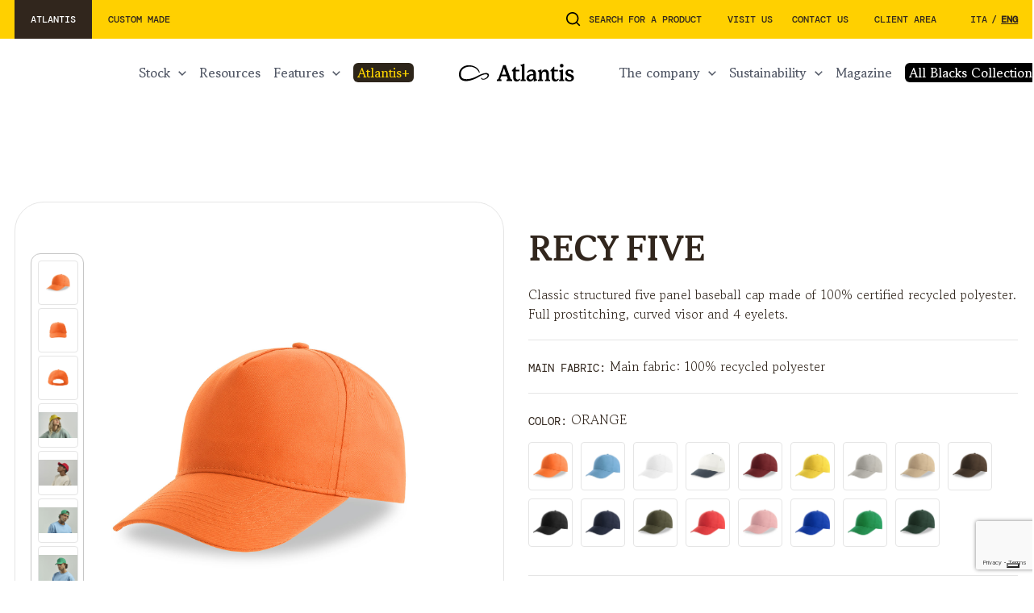

--- FILE ---
content_type: text/html; charset=UTF-8
request_url: https://atlantisheadwear.com/en/collection-products/recy-five/
body_size: 37375
content:

<!DOCTYPE html>

<html lang="en">

<head>

  <meta charset="utf-8">

  
  <meta http-equiv="X-UA-Compatible" content="IE=edge">
  <meta http-equiv="ScreenOrientation" content="autoRotate:disabled">

  <meta name="viewport" content="width=device-width, initial-scale=1, shrink-to-fit=no">
  <meta name="format-detection" content="telephone=no">

  <link rel="profile" href="http://gmpg.org/xfn/11">
  <link rel="pingback" href="">

  <meta name="keywords" content=""/>
  <meta name="author" content="Dinamiza">
  <meta name="copyright" content="@Copyrights 2026 Dinamiza">

  
  			<script type="text/javascript" class="_iub_cs_skip">
				var _iub = _iub || {};
				_iub.csConfiguration = _iub.csConfiguration || {};
				_iub.csConfiguration.siteId = "2353304";
				_iub.csConfiguration.cookiePolicyId = "38386525";
			</script>
			<script class="_iub_cs_skip" src="https://cs.iubenda.com/sync/2353304.js"></script>
			<meta name='robots' content='index, follow, max-image-preview:large, max-snippet:-1, max-video-preview:-1' />
<link rel="alternate" href="https://atlantisheadwear.com/it/prodotti-collezione/recy-five/" hreflang="it" />
<link rel="alternate" href="https://atlantisheadwear.com/en/collection-products/recy-five/" hreflang="en" />

<!-- Google Tag Manager for WordPress by gtm4wp.com -->
<script data-cfasync="false" data-pagespeed-no-defer>
	var gtm4wp_datalayer_name = "dataLayer";
	var dataLayer = dataLayer || [];
</script>
<!-- End Google Tag Manager for WordPress by gtm4wp.com -->
	<!-- This site is optimized with the Yoast SEO plugin v24.7 - https://yoast.com/wordpress/plugins/seo/ -->
	<title>RECY FIVE - Atlantis Headwear</title>
	<meta name="description" content="Discover all collection products of Atlantis Headwear" />
	<link rel="canonical" href="https://atlantisheadwear.com/en/collection-products/recy-five/" />
	<meta property="og:locale" content="en_GB" />
	<meta property="og:locale:alternate" content="it_IT" />
	<meta property="og:type" content="article" />
	<meta property="og:title" content="RECY FIVE - Atlantis Headwear" />
	<meta property="og:description" content="Discover all collection products of Atlantis Headwear" />
	<meta property="og:url" content="https://atlantisheadwear.com/en/collection-products/recy-five/" />
	<meta property="og:site_name" content="Atlantis Headwear" />
	<meta property="article:modified_time" content="2026-01-20T13:49:31+00:00" />
	<meta name="twitter:card" content="summary_large_image" />
	<script type="application/ld+json" class="yoast-schema-graph">{"@context":"https://schema.org","@graph":[{"@type":"WebPage","@id":"https://atlantisheadwear.com/en/collection-products/recy-five/","url":"https://atlantisheadwear.com/en/collection-products/recy-five/","name":"RECY FIVE - Atlantis Headwear","isPartOf":{"@id":"https://atlantisheadwear.com/en/#website"},"datePublished":"2023-09-18T12:44:18+00:00","dateModified":"2026-01-20T13:49:31+00:00","description":"Discover all collection products of Atlantis Headwear","inLanguage":"en-GB","potentialAction":[{"@type":"ReadAction","target":["https://atlantisheadwear.com/en/collection-products/recy-five/"]}]},{"@type":"WebSite","@id":"https://atlantisheadwear.com/en/#website","url":"https://atlantisheadwear.com/en/","name":"Atlantis Headwear","description":"","potentialAction":[{"@type":"SearchAction","target":{"@type":"EntryPoint","urlTemplate":"https://atlantisheadwear.com/en/?s={search_term_string}"},"query-input":{"@type":"PropertyValueSpecification","valueRequired":true,"valueName":"search_term_string"}}],"inLanguage":"en-GB"}]}</script>
	<!-- / Yoast SEO plugin. -->


<link rel='dns-prefetch' href='//cdn.iubenda.com' />
<link rel="alternate" title="oEmbed (JSON)" type="application/json+oembed" href="https://atlantisheadwear.com/wp-json/oembed/1.0/embed?url=https%3A%2F%2Fatlantisheadwear.com%2Fen%2Fcollection-products%2Frecy-five%2F" />
<link rel="alternate" title="oEmbed (XML)" type="text/xml+oembed" href="https://atlantisheadwear.com/wp-json/oembed/1.0/embed?url=https%3A%2F%2Fatlantisheadwear.com%2Fen%2Fcollection-products%2Frecy-five%2F&#038;format=xml" />
<style id='wp-img-auto-sizes-contain-inline-css' type='text/css'>
img:is([sizes=auto i],[sizes^="auto," i]){contain-intrinsic-size:3000px 1500px}
/*# sourceURL=wp-img-auto-sizes-contain-inline-css */
</style>
<style id='wp-emoji-styles-inline-css' type='text/css'>

	img.wp-smiley, img.emoji {
		display: inline !important;
		border: none !important;
		box-shadow: none !important;
		height: 1em !important;
		width: 1em !important;
		margin: 0 0.07em !important;
		vertical-align: -0.1em !important;
		background: none !important;
		padding: 0 !important;
	}
/*# sourceURL=wp-emoji-styles-inline-css */
</style>
<style id='classic-theme-styles-inline-css' type='text/css'>
/*! This file is auto-generated */
.wp-block-button__link{color:#fff;background-color:#32373c;border-radius:9999px;box-shadow:none;text-decoration:none;padding:calc(.667em + 2px) calc(1.333em + 2px);font-size:1.125em}.wp-block-file__button{background:#32373c;color:#fff;text-decoration:none}
/*# sourceURL=/wp-includes/css/classic-themes.min.css */
</style>
<link rel='stylesheet' id='contact-form-7-css' href='https://atlantisheadwear.com/wp-content/plugins/contact-form-7/includes/css/styles.css' type='text/css' media='all' />
<link rel='stylesheet' id='theme-css' href='https://atlantisheadwear.com/wp-content/themes/atlantis/assets/dist/css/theme.min.css' type='text/css' media='all' />

<script  type="text/javascript" class=" _iub_cs_skip" type="text/javascript" id="iubenda-head-inline-scripts-0">
/* <![CDATA[ */



    function getLanguageFromURL() {
            const urlPath = window.location.pathname; // Ottieni il percorso dell'URL
            const segments = urlPath.split('/').filter(seg => seg.length > 0); // Dividi e rimuovi segmenti vuoti

            if (segments.length > 0) {
                const langSegment = segments[0]; // Il primo segmento potrebbe essere la lingua
                if (["en", "it", "fr", "de", "es"].includes(langSegment)) { // Aggiungi altre lingue supportate
                    return langSegment;
                }
            }

            return "default"; // Se non trova la lingua, restituisce un valore di default
        }

            var lang_id = getLanguageFromURL();


            var site_id = 2353304; // site_id from the iubenda integration code
    

    switch (lang_id) {
        case 'en':
            var policy_id = 35937470; // policy_id from the iubenda integration code (EN)
            break;
        case 'it':
            var policy_id = 38386525; // policy_id from the iubenda integration code (IT)
            break;
        // case 'other language' ...
    }


    var _iub = _iub || [];
    _iub.csConfiguration = { "askConsentAtCookiePolicyUpdate": true, "countryDetection": true, "enableFadp": true, "enableLgpd": true, "enableUspr": true, "floatingPreferencesButtonColor": "#FFFFFF", "floatingPreferencesButtonDisplay": "bottom-right", "lgpdAppliesGlobally": false, "perPurposeConsent": true, "siteId": 2353304, "whitelabel": false, "cookiePolicyId": 38386525, "banner": { "acceptButtonCaptionColor": "white", "acceptButtonColor": "#31261D", "acceptButtonDisplay": true, "backgroundColor": "#FFD000", "closeButtonRejects": true, "customizeButtonCaptionColor": "#010101", "customizeButtonColor": "#EDE4C7", "customizeButtonDisplay": true, "explicitWithdrawal": true, "listPurposes": true, "logo": "https://atlantisheadwear.com/wp-content/uploads/2025/02/logo-atlantis-white.svg", "linksColor": "#31261D", "ownerName": "atlantisheadwear.com", "position": "bottom", "rejectButtonCaptionColor": "white", "rejectButtonColor": "#31261D", "rejectButtonDisplay": true, "showPurposesToggles": true, "showTotalNumberOfProviders": true, "textColor": "#31261D" } };
    _iub.csLangConfiguration = { "it": { "cookiePolicyId": 38386525 }, "en-GB": { "cookiePolicyId": 35937470 } };

//# sourceURL=iubenda-head-inline-scripts-0
/* ]]> */
</script>
<script  type="text/javascript" class=" _iub_cs_skip" type="text/javascript" src="//cdn.iubenda.com/cs/gpp/stub.js" id="iubenda-head-scripts-1-js"></script>
<script  type="text/javascript" charset="UTF-8" async="" class=" _iub_cs_skip" type="text/javascript" src="//cdn.iubenda.com/cs/iubenda_cs.js" id="iubenda-head-scripts-2-js"></script>
<link rel="https://api.w.org/" href="https://atlantisheadwear.com/wp-json/" /><link rel="alternate" title="JSON" type="application/json" href="https://atlantisheadwear.com/wp-json/wp/v2/collection/7524" /><link rel="EditURI" type="application/rsd+xml" title="RSD" href="https://atlantisheadwear.com/xmlrpc.php?rsd" />
<meta name="generator" content="WordPress 6.9" />
<link rel='shortlink' href='https://atlantisheadwear.com/?p=7524' />

<!-- Google Tag Manager for WordPress by gtm4wp.com -->
<!-- GTM Container placement set to automatic -->
<script data-cfasync="false" data-pagespeed-no-defer type="text/javascript">
	var dataLayer_content = {"pagePostType":"collection","pagePostType2":"single-collection"};
	dataLayer.push( dataLayer_content );
</script>
<script data-cfasync="false">
(function(w,d,s,l,i){w[l]=w[l]||[];w[l].push({'gtm.start':
new Date().getTime(),event:'gtm.js'});var f=d.getElementsByTagName(s)[0],
j=d.createElement(s),dl=l!='dataLayer'?'&l='+l:'';j.async=true;j.src=
'//www.googletagmanager.com/gtm.js?id='+i+dl;f.parentNode.insertBefore(j,f);
})(window,document,'script','dataLayer','GTM-TQCPSFX');
</script>
<!-- End Google Tag Manager for WordPress by gtm4wp.com --><link rel="icon" href="https://atlantisheadwear.com/wp-content/uploads/2025/02/cropped-Favicon-Web-512-x-512-px-32x32.png" sizes="32x32" />
<link rel="icon" href="https://atlantisheadwear.com/wp-content/uploads/2025/02/cropped-Favicon-Web-512-x-512-px-192x192.png" sizes="192x192" />
<link rel="apple-touch-icon" href="https://atlantisheadwear.com/wp-content/uploads/2025/02/cropped-Favicon-Web-512-x-512-px-180x180.png" />
<meta name="msapplication-TileImage" content="https://atlantisheadwear.com/wp-content/uploads/2025/02/cropped-Favicon-Web-512-x-512-px-270x270.png" />
		<style type="text/css" id="wp-custom-css">
			li.menu-item-dd.menu-item-logged.menu-item.menu-item-type-custom.menu-item-object-custom.menu-item-5908 a {
		color: #ffffff;
    border-radius: 10px;
    padding: 0px 16px;
    padding-top: 3px;
    background: #0259ff;
	padding-right: 16px;
}

.menu-item-logged:after {
	  filter: invert();
    margin-right: 3px;
}

.downloads .btn-pdf {
    display: none !important;
}

.fabric.mb-4 > span:first-of-type {
  display: none;
}

.icon.icon-asterisk.mb-1 {
    display: none;
}

#iubenda-cs-banner #iubenda-cs-title {
    letter-spacing: 0.1px;
}

.grid-team .outer:nth-child(odd) .card {
    background: #ede4c7;
}
.grid-team .card {
    background: #ede4c7;
}
.text-mid {
    color: #2d251a;
}

.text.text-hide.text-white.mt-4.show ul li a {
    color: #ede4c7;https://atlantisheadwear.com/it/azienda/il-team/
    border-radius: 12px;
    padding: 2px 2px;
}

.small-text-note {
    font-size: 15px !important;
    font-style: italic !important;
}

a[href="/it/azienda/lavora-con-noi/"] .overlay {
    display: none !important;
}


/* Pagina IL NOSTRO TEAM */
.grid-team .card .media .background {
    transition: none !important;
}
.card .icon-linkedin {
    display: none !important;
}

/* Rimuovi login in Popup */
.area-left .actions {
    display: none !important;
}
.atl_plus_popup {
    font-size: 18px;
    font-weight: 300 !important;
    font-family: 'Gowun Batang';
		text-align: left;
}
/* Style Atlantis+ cta */
li#menu-item-6856 a, li#menu-item-7756 a {
    background: #2d251a;
    color: #fad200 !important;
    border-radius: 6px;
    padding: 0px 5px;
}

em.no_sott {
    background: none;
    font-style: italic;
}

.note-legenda {
    background: #ede4c7;
    padding: 20px;
    font-size: 15px;
    font-style: italic;
}

/* logo certificazione in scheda prodotto */
.cert img {
    max-width: 250px !important;
}



/* rimozione logout old */
li.menu-item-dd.menu-item-logged.menu-item.menu-item-type-custom.menu-item-object-custom ul {
    display: none !important;
}
li.menu-item-dd.menu-item-logged.menu-item.menu-item-type-custom.menu-item-object-custom {
    display: none !important;
}.menu.menu-lang {
    margin-left: 30px;
}


/* BANNER RIVENDITORE */
/* Banner CTA scoped */
.section.bg-black.banner-cta.height-50 h2.title.text-yellow.text-h2.mb-2 {
  color: #2c2119 !important;
}

.section.bg-black.banner-cta.height-50 .media {
  background: #e8dcbe;
}

.section.bg-black.banner-cta.height-50 .block .media {
    padding: 6rem 0;
}
.section.bg-black.banner-cta.height-50 .group span.icon {
    visibility: hidden;
}
.section.bg-black.banner-cta.height-50 .btn-icon-yellow .label,
.section.bg-black.banner-cta.height-50 .btn-icon-yellow .icon {
  background-color: #2c2119;
  color: #e8dcbe;
  border-radius: 30px !important;
}

.section.bg-black.banner-cta.height-50 .btn-icon-yellow:hover .label:after,
.section.bg-black.banner-cta.height-50 .btn-icon-yellow:hover .icon:after {
  background-color: #31261D;
  height: 100%;
  border-radius: 30px !important;
  color: #e8dcbe !important;
}


/* atlantis+ */
a[data-modal="access-plus"] .caption .title {
  text-transform: lowercase;        
}
 /* Atlantis+ */
a[data-modal="access-plus"] .caption .title::first-letter {
  text-transform: uppercase;       
}

.background-desktop img[src$="BANNER_FIERE_2026_HOMEPAGE.jpg"], .background-desktop img[src$="ENG_BANNER_FIERE_2026_HOMEPAGE.jpg"], .background img[src$="MOBILE_BANNER_FIERE_2026_HOMEPAGE-ITA.jpg"], .background img[src$="MOBILE_BANNER_FIERE_2026_HOMEPAGE-ENG.jpg"] {
  object-fit: contain;
}

 /* AB link home */
li#menu-item-13366, li#menu-item-13371 {
    background: black;
    border-radius: 6px;
    padding: 0px 5px;
		color: white !important
}
li#menu-item-13366 a, li#menu-item-13371 a {
    text-transform: capitalize;
			color: white !important
}

.filter-products.filter-pop .btn-filters {
  display: none;
}


/* TEST BADGE*/
.award_container {
    display: flex;
    width: auto;
    background-color: rgb(63 62 62 / 0.8);
    border: 1px solid rgb(255 255 255 / 0.2);
    width: 283px;
    border-radius: 20px;
    padding: 10px;
    position: absolute;
    top: -120px;
		right: -260px;
}
.award_text {
    display: flex;
    flex-direction: column;
    align-items: center;
    justify-content: center;
	margin: 0 auto;
}
.award-link__text {
    font-size: 14px;
    font-family: 'DM Mono';
    letter-spacing: 0px;
    text-transform: uppercase;
}


.grid-green .card {
    background: #ffd000;
}





		</style>
		
<style id='global-styles-inline-css' type='text/css'>
:root{--wp--preset--aspect-ratio--square: 1;--wp--preset--aspect-ratio--4-3: 4/3;--wp--preset--aspect-ratio--3-4: 3/4;--wp--preset--aspect-ratio--3-2: 3/2;--wp--preset--aspect-ratio--2-3: 2/3;--wp--preset--aspect-ratio--16-9: 16/9;--wp--preset--aspect-ratio--9-16: 9/16;--wp--preset--color--black: #000000;--wp--preset--color--cyan-bluish-gray: #abb8c3;--wp--preset--color--white: #ffffff;--wp--preset--color--pale-pink: #f78da7;--wp--preset--color--vivid-red: #cf2e2e;--wp--preset--color--luminous-vivid-orange: #ff6900;--wp--preset--color--luminous-vivid-amber: #fcb900;--wp--preset--color--light-green-cyan: #7bdcb5;--wp--preset--color--vivid-green-cyan: #00d084;--wp--preset--color--pale-cyan-blue: #8ed1fc;--wp--preset--color--vivid-cyan-blue: #0693e3;--wp--preset--color--vivid-purple: #9b51e0;--wp--preset--gradient--vivid-cyan-blue-to-vivid-purple: linear-gradient(135deg,rgb(6,147,227) 0%,rgb(155,81,224) 100%);--wp--preset--gradient--light-green-cyan-to-vivid-green-cyan: linear-gradient(135deg,rgb(122,220,180) 0%,rgb(0,208,130) 100%);--wp--preset--gradient--luminous-vivid-amber-to-luminous-vivid-orange: linear-gradient(135deg,rgb(252,185,0) 0%,rgb(255,105,0) 100%);--wp--preset--gradient--luminous-vivid-orange-to-vivid-red: linear-gradient(135deg,rgb(255,105,0) 0%,rgb(207,46,46) 100%);--wp--preset--gradient--very-light-gray-to-cyan-bluish-gray: linear-gradient(135deg,rgb(238,238,238) 0%,rgb(169,184,195) 100%);--wp--preset--gradient--cool-to-warm-spectrum: linear-gradient(135deg,rgb(74,234,220) 0%,rgb(151,120,209) 20%,rgb(207,42,186) 40%,rgb(238,44,130) 60%,rgb(251,105,98) 80%,rgb(254,248,76) 100%);--wp--preset--gradient--blush-light-purple: linear-gradient(135deg,rgb(255,206,236) 0%,rgb(152,150,240) 100%);--wp--preset--gradient--blush-bordeaux: linear-gradient(135deg,rgb(254,205,165) 0%,rgb(254,45,45) 50%,rgb(107,0,62) 100%);--wp--preset--gradient--luminous-dusk: linear-gradient(135deg,rgb(255,203,112) 0%,rgb(199,81,192) 50%,rgb(65,88,208) 100%);--wp--preset--gradient--pale-ocean: linear-gradient(135deg,rgb(255,245,203) 0%,rgb(182,227,212) 50%,rgb(51,167,181) 100%);--wp--preset--gradient--electric-grass: linear-gradient(135deg,rgb(202,248,128) 0%,rgb(113,206,126) 100%);--wp--preset--gradient--midnight: linear-gradient(135deg,rgb(2,3,129) 0%,rgb(40,116,252) 100%);--wp--preset--font-size--small: 13px;--wp--preset--font-size--medium: 20px;--wp--preset--font-size--large: 36px;--wp--preset--font-size--x-large: 42px;--wp--preset--spacing--20: 0.44rem;--wp--preset--spacing--30: 0.67rem;--wp--preset--spacing--40: 1rem;--wp--preset--spacing--50: 1.5rem;--wp--preset--spacing--60: 2.25rem;--wp--preset--spacing--70: 3.38rem;--wp--preset--spacing--80: 5.06rem;--wp--preset--shadow--natural: 6px 6px 9px rgba(0, 0, 0, 0.2);--wp--preset--shadow--deep: 12px 12px 50px rgba(0, 0, 0, 0.4);--wp--preset--shadow--sharp: 6px 6px 0px rgba(0, 0, 0, 0.2);--wp--preset--shadow--outlined: 6px 6px 0px -3px rgb(255, 255, 255), 6px 6px rgb(0, 0, 0);--wp--preset--shadow--crisp: 6px 6px 0px rgb(0, 0, 0);}:where(.is-layout-flex){gap: 0.5em;}:where(.is-layout-grid){gap: 0.5em;}body .is-layout-flex{display: flex;}.is-layout-flex{flex-wrap: wrap;align-items: center;}.is-layout-flex > :is(*, div){margin: 0;}body .is-layout-grid{display: grid;}.is-layout-grid > :is(*, div){margin: 0;}:where(.wp-block-columns.is-layout-flex){gap: 2em;}:where(.wp-block-columns.is-layout-grid){gap: 2em;}:where(.wp-block-post-template.is-layout-flex){gap: 1.25em;}:where(.wp-block-post-template.is-layout-grid){gap: 1.25em;}.has-black-color{color: var(--wp--preset--color--black) !important;}.has-cyan-bluish-gray-color{color: var(--wp--preset--color--cyan-bluish-gray) !important;}.has-white-color{color: var(--wp--preset--color--white) !important;}.has-pale-pink-color{color: var(--wp--preset--color--pale-pink) !important;}.has-vivid-red-color{color: var(--wp--preset--color--vivid-red) !important;}.has-luminous-vivid-orange-color{color: var(--wp--preset--color--luminous-vivid-orange) !important;}.has-luminous-vivid-amber-color{color: var(--wp--preset--color--luminous-vivid-amber) !important;}.has-light-green-cyan-color{color: var(--wp--preset--color--light-green-cyan) !important;}.has-vivid-green-cyan-color{color: var(--wp--preset--color--vivid-green-cyan) !important;}.has-pale-cyan-blue-color{color: var(--wp--preset--color--pale-cyan-blue) !important;}.has-vivid-cyan-blue-color{color: var(--wp--preset--color--vivid-cyan-blue) !important;}.has-vivid-purple-color{color: var(--wp--preset--color--vivid-purple) !important;}.has-black-background-color{background-color: var(--wp--preset--color--black) !important;}.has-cyan-bluish-gray-background-color{background-color: var(--wp--preset--color--cyan-bluish-gray) !important;}.has-white-background-color{background-color: var(--wp--preset--color--white) !important;}.has-pale-pink-background-color{background-color: var(--wp--preset--color--pale-pink) !important;}.has-vivid-red-background-color{background-color: var(--wp--preset--color--vivid-red) !important;}.has-luminous-vivid-orange-background-color{background-color: var(--wp--preset--color--luminous-vivid-orange) !important;}.has-luminous-vivid-amber-background-color{background-color: var(--wp--preset--color--luminous-vivid-amber) !important;}.has-light-green-cyan-background-color{background-color: var(--wp--preset--color--light-green-cyan) !important;}.has-vivid-green-cyan-background-color{background-color: var(--wp--preset--color--vivid-green-cyan) !important;}.has-pale-cyan-blue-background-color{background-color: var(--wp--preset--color--pale-cyan-blue) !important;}.has-vivid-cyan-blue-background-color{background-color: var(--wp--preset--color--vivid-cyan-blue) !important;}.has-vivid-purple-background-color{background-color: var(--wp--preset--color--vivid-purple) !important;}.has-black-border-color{border-color: var(--wp--preset--color--black) !important;}.has-cyan-bluish-gray-border-color{border-color: var(--wp--preset--color--cyan-bluish-gray) !important;}.has-white-border-color{border-color: var(--wp--preset--color--white) !important;}.has-pale-pink-border-color{border-color: var(--wp--preset--color--pale-pink) !important;}.has-vivid-red-border-color{border-color: var(--wp--preset--color--vivid-red) !important;}.has-luminous-vivid-orange-border-color{border-color: var(--wp--preset--color--luminous-vivid-orange) !important;}.has-luminous-vivid-amber-border-color{border-color: var(--wp--preset--color--luminous-vivid-amber) !important;}.has-light-green-cyan-border-color{border-color: var(--wp--preset--color--light-green-cyan) !important;}.has-vivid-green-cyan-border-color{border-color: var(--wp--preset--color--vivid-green-cyan) !important;}.has-pale-cyan-blue-border-color{border-color: var(--wp--preset--color--pale-cyan-blue) !important;}.has-vivid-cyan-blue-border-color{border-color: var(--wp--preset--color--vivid-cyan-blue) !important;}.has-vivid-purple-border-color{border-color: var(--wp--preset--color--vivid-purple) !important;}.has-vivid-cyan-blue-to-vivid-purple-gradient-background{background: var(--wp--preset--gradient--vivid-cyan-blue-to-vivid-purple) !important;}.has-light-green-cyan-to-vivid-green-cyan-gradient-background{background: var(--wp--preset--gradient--light-green-cyan-to-vivid-green-cyan) !important;}.has-luminous-vivid-amber-to-luminous-vivid-orange-gradient-background{background: var(--wp--preset--gradient--luminous-vivid-amber-to-luminous-vivid-orange) !important;}.has-luminous-vivid-orange-to-vivid-red-gradient-background{background: var(--wp--preset--gradient--luminous-vivid-orange-to-vivid-red) !important;}.has-very-light-gray-to-cyan-bluish-gray-gradient-background{background: var(--wp--preset--gradient--very-light-gray-to-cyan-bluish-gray) !important;}.has-cool-to-warm-spectrum-gradient-background{background: var(--wp--preset--gradient--cool-to-warm-spectrum) !important;}.has-blush-light-purple-gradient-background{background: var(--wp--preset--gradient--blush-light-purple) !important;}.has-blush-bordeaux-gradient-background{background: var(--wp--preset--gradient--blush-bordeaux) !important;}.has-luminous-dusk-gradient-background{background: var(--wp--preset--gradient--luminous-dusk) !important;}.has-pale-ocean-gradient-background{background: var(--wp--preset--gradient--pale-ocean) !important;}.has-electric-grass-gradient-background{background: var(--wp--preset--gradient--electric-grass) !important;}.has-midnight-gradient-background{background: var(--wp--preset--gradient--midnight) !important;}.has-small-font-size{font-size: var(--wp--preset--font-size--small) !important;}.has-medium-font-size{font-size: var(--wp--preset--font-size--medium) !important;}.has-large-font-size{font-size: var(--wp--preset--font-size--large) !important;}.has-x-large-font-size{font-size: var(--wp--preset--font-size--x-large) !important;}
/*# sourceURL=global-styles-inline-css */
</style>
</head>

<body class="collection ">

  <header class="header">

    
<div id="top-nav" class="top-nav">

  <div class="container-xl">

    <div class="display">

      <div class="area-left">
        
<div class="switcher">

  
    <div class="btn btn-collection btn-black btn-active">
      <span>atlantis</span>
    </div>

          <div class="btn btn-custom btn-yellow btn-disabled">
        <a title="custom made"
          href="http://custom.atlantisheadwear.com/en/">
          custom made        </a>
      </div>
    
  
</div>
      </div>

      <div class="area-right">

        <div data-modal="search" class="btn-modal">
          <div class="icon icon-search"><svg width="21" height="21" viewBox="0 0 21 21" fill="none" xmlns="http://www.w3.org/2000/svg">
<path d="M16.031 14.617L20.314 18.899L18.899 20.314L14.617 16.031C13.0237 17.3082 11.042 18.0029 9 18C4.032 18 0 13.968 0 9C0 4.032 4.032 0 9 0C13.968 0 18 4.032 18 9C18.0029 11.042 17.3082 13.0237 16.031 14.617ZM14.025 13.875C15.2941 12.5699 16.0029 10.8204 16 9C16 5.132 12.867 2 9 2C5.132 2 2 5.132 2 9C2 12.867 5.132 16 9 16C10.8204 16.0029 12.5699 15.2941 13.875 14.025L14.025 13.875Z" fill="#000"/>
</svg>
</div>
          <span>Search for a product</span>
        </div>

        
  <div class="menu menu-top">
    <ul class=""><li id="menu-item-13704" class="menu-item menu-item-type-post_type menu-item-object-page menu-item-13704"><a href="https://atlantisheadwear.com/en/visit-us/">Visit us</a></li>
<li id="menu-item-6848" class="menu-item-dd menu-item menu-item-type-custom menu-item-object-custom menu-item-6848"><a href="#" data-dd="contacts-en">Contact us</a></li>
</ul>  </div>
        
<div class="menu menu-top">
  <ul>

    <li class="menu-item-login menu-item menu-item-type-custom menu-item-object-custom"
      style="display: block;">
      <a href="https://atlantis-caps.com/myatl/profile/index.php" target="_blank">
        Client Area      </a>
    </li>

    <li class="menu-item-dd menu-item-logged menu-item menu-item-type-custom menu-item-object-custom"
      style="display: none;">

      <a title="" href="#" data-dd="customers">
        <span class="userFullname"></span>
      </a>

      <ul class="sub-menu">

        <li>
          <a title="Logout"
            href="#logout">
            Logout          </a>
        </li>

        <li>
          <a title="Change password"
            href="https://customer.atlantisheadwear.com/change-password">
            Change password          </a>
        </li>

      </ul>

    </li>

  </ul>

</div>

                  
<div class="menu menu-lang">

  
    <a href="https://atlantisheadwear.com/it/prodotti-collezione/recy-five/">
      ita    </a>

    <span class="slash">/</span>
    <span class="active">eng</span>

  
</div>
        
      </div>

    </div>

  </div>

</div>
    
<div id="main-nav" class="main-nav nav-white">

  <div class="container-xl">

    <div class="display">

      <div class="area-left">

        <div class="menu menu-left">

          
                          <ul class=""><li id="menu-item-9143" class="menu-item-dd d-none d-lg-inline-flex menu-item menu-item-type-post_type menu-item-object-page menu-item-9143"><a href="https://atlantisheadwear.com/en/collection/" data-dd="collection-en_">STOCK</a></li>
<li id="menu-item-6831" class="menu-item-dd d-lg-none menu-item menu-item-type-post_type menu-item-object-page menu-item-6831"><a href="https://atlantisheadwear.com/en/collection/" data-dd="collection-en">STOCK</a></li>
<li id="menu-item-6833" class="menu-item menu-item-type-post_type menu-item-object-page menu-item-6833"><a href="https://atlantisheadwear.com/en/resources/">RESOURCES</a></li>
<li id="menu-item-6832" class="menu-item-dd menu-item menu-item-type-post_type menu-item-object-page menu-item-6832"><a href="https://atlantisheadwear.com/en/features/" data-dd="features-en">FEATURES</a></li>
<li id="menu-item-6856" class="btn-modal menu-item-disabled menu-item menu-item-type-custom menu-item-object-custom menu-item-6856"><a href="#" title="access-plus" data-modal="access-plus">ATLANTIS+</a></li>
</ul>            
          
        </div>

      </div>

      <div class="area-center">
        
          <div class="logo">
            <a title="atlantis-collection"
              href="https://atlantisheadwear.com/en">
              <img class="img-w" src="https://atlantisheadwear.com/wp-content/uploads/2025/02/logo-atlantis-white.svg"
                alt="atlantis-collection" />
              <img class="img-b" src="https://atlantisheadwear.com/wp-content/uploads/2025/02/logo-atlantis-black.svg"
                alt="atlantis-collection" />
            </a>
          </div>

              </div>

      <div class="btn-return btn-to-fs">
        <svg id="Raggruppa_2317" data-name="Raggruppa 2317" xmlns="http://www.w3.org/2000/svg" width="53" height="53" viewBox="0 0 53 53">
  <circle id="Ellisse_23" data-name="Ellisse 23" cx="26.5" cy="26.5" r="26.5" transform="translate(0)" fill="#eef3f7"/>
  <path id="arrow-down" d="M0,11.637a.747.747,0,0,0,.228.548.747.747,0,0,0,.548.228.747.747,0,0,0,.548-.228L11.638,1.871,21.792,12.025a.775.775,0,1,0,1.1-1.1L12.185.228a.771.771,0,0,0-1.1,0L.228,11.066a.534.534,0,0,0-.08.1.782.782,0,0,0-.057.114L.046,11.4l-.034.114Z" transform="translate(33.631 14.942) rotate(90)" fill="#111" stroke="#111" stroke-width="0.3"/>
</svg>
      </div>

      <div data-modal="menu" class="btn-menu">
        <span></span>
        <span></span>
        <span></span>
      </div>

      <div class="area-right">

        <div class="menu menu-right">
                      <ul class=""><li id="menu-item-6846" class="menu-item-dd menu-item menu-item-type-post_type menu-item-object-page menu-item-6846"><a href="https://atlantisheadwear.com/en/the-company/about-us/" data-dd="company-en">THE COMPANY</a></li>
<li id="menu-item-10934" class="menu-item-dd d-lg-none menu-item menu-item-type-post_type menu-item-object-page menu-item-10934"><a href="https://atlantisheadwear.com/en/sustainability/" data-dd="sustainability-en">Sustainability</a></li>
<li id="menu-item-10935" class="menu-item-dd d-none d-lg-inline-flex menu-item menu-item-type-post_type menu-item-object-page menu-item-10935"><a href="https://atlantisheadwear.com/en/sustainability/" data-dd="sustainability-en_">Sustainability</a></li>
<li id="menu-item-6844" class="menu-item menu-item-type-post_type menu-item-object-page menu-item-6844"><a href="https://atlantisheadwear.com/en/magazine/">MAGAZINE</a></li>
<li id="menu-item-13371" class="menu-item menu-item-type-custom menu-item-object-custom menu-item-13371"><a href="https://atlantiscapsule.com/">All Blacks Collection</a></li>
</ul>                  </div>

      </div>

    </div>

  </div>

</div>
    
  <div id="group-dd" class="group-dd ">

    
      <div data-menu="collection-en_"
        class="menu-dd menu-collection-en_">

        <div class="container-fluid h-100">

          <div class="display">

            
              <div class="panel panel-cols">

                                  <div class="grid">

                    
                                              <div class="column">
                          <div class="widget-odd widget-last widget-first widget-1 widget-menu-acc widget"><div class="menu-collection-menu-1-en-container"><ul id="menu-collection-menu-1-en" class="menu"><li id="menu-item-9087" class="menu-item-title menu-item menu-item-type-post_type menu-item-object-page menu-item-has-children menu-item-9087"><a href="https://atlantisheadwear.com/en/collection/caps/">Caps</a>
<ul class="sub-menu">
	<li id="menu-item-9091" class="menu-item-acc menu-item menu-item-type-custom menu-item-object-custom menu-item-has-children menu-item-9091"><a href="#">Shape</a>
	<ul class="sub-menu">
		<li id="menu-item-9092" class="menu-item menu-item-type-post_type menu-item-object-page menu-item-9092"><a href="https://atlantisheadwear.com/en/collection/caps/baseball/">Baseball</a></li>
		<li id="menu-item-9094" class="menu-item menu-item-type-post_type menu-item-object-page menu-item-9094"><a href="https://atlantisheadwear.com/en/collection/caps/military/">Military</a></li>
		<li id="menu-item-9093" class="menu-item menu-item-type-post_type menu-item-object-page menu-item-9093"><a href="https://atlantisheadwear.com/en/collection/caps/trucker/">Trucker</a></li>
		<li id="menu-item-9095" class="menu-item menu-item-type-post_type menu-item-object-page menu-item-9095"><a href="https://atlantisheadwear.com/en/collection/caps/sport-visor/">Sport Visor</a></li>
	</ul>
</li>
	<li id="menu-item-9088" class="menu-item-acc menu-item menu-item-type-custom menu-item-object-custom menu-item-has-children menu-item-9088"><a href="#">Tradition fibers</a>
	<ul class="sub-menu">
		<li id="menu-item-9096" class="menu-item menu-item-type-post_type menu-item-object-page menu-item-9096"><a href="https://atlantisheadwear.com/en/collection/caps/acrylic/">Acrylic</a></li>
		<li id="menu-item-9097" class="menu-item menu-item-type-post_type menu-item-object-page menu-item-9097"><a href="https://atlantisheadwear.com/en/collection/caps/jersey-cotton/">Jersey Cotton</a></li>
		<li id="menu-item-9109" class="menu-item menu-item-type-post_type menu-item-object-page menu-item-9109"><a href="https://atlantisheadwear.com/en/collection/caps/nylon/">Nylon</a></li>
		<li id="menu-item-9099" class="menu-item menu-item-type-post_type menu-item-object-page menu-item-9099"><a href="https://atlantisheadwear.com/en/collection/caps/polyester/">Polyester</a></li>
		<li id="menu-item-9102" class="menu-item menu-item-type-post_type menu-item-object-page menu-item-9102"><a href="https://atlantisheadwear.com/en/collection/caps/rayon/">Rayon</a></li>
		<li id="menu-item-9098" class="menu-item menu-item-type-post_type menu-item-object-page menu-item-9098"><a href="https://atlantisheadwear.com/en/collection/caps/viscose/">Viscose</a></li>
		<li id="menu-item-9100" class="menu-item menu-item-type-post_type menu-item-object-page menu-item-9100"><a href="https://atlantisheadwear.com/en/collection/caps/wool/">Wool</a></li>
	</ul>
</li>
	<li id="menu-item-9089" class="menu-item-acc menu-item menu-item-type-custom menu-item-object-custom menu-item-has-children menu-item-9089"><a href="#">Sustainable fibers</a>
	<ul class="sub-menu">
		<li id="menu-item-9107" class="menu-item menu-item-type-post_type menu-item-object-page menu-item-9107"><a href="https://atlantisheadwear.com/en/collection/caps/dope-dyeing/">Dope Dyeing</a></li>
		<li id="menu-item-9104" class="menu-item menu-item-type-post_type menu-item-object-page menu-item-9104"><a href="https://atlantisheadwear.com/en/collection/caps/organic-cotton/">Organic Cotton</a></li>
		<li id="menu-item-9106" class="menu-item menu-item-type-post_type menu-item-object-page menu-item-9106"><a href="https://atlantisheadwear.com/en/collection/caps/polylana/">Polylana®</a></li>
		<li id="menu-item-9105" class="menu-item menu-item-type-post_type menu-item-object-page menu-item-9105"><a href="https://atlantisheadwear.com/en/collection/caps/recycled-polyester/">Recycled Polyester</a></li>
		<li id="menu-item-9108" class="menu-item menu-item-type-post_type menu-item-object-page menu-item-9108"><a href="https://atlantisheadwear.com/en/collection/caps/recycled-nylon/">Recycled Nylon</a></li>
	</ul>
</li>
	<li id="menu-item-9090" class="menu-item-acc menu-item menu-item-type-custom menu-item-object-custom menu-item-has-children menu-item-9090"><a href="#">Closure</a>
	<ul class="sub-menu">
		<li id="menu-item-9113" class="menu-item menu-item-type-post_type menu-item-object-page menu-item-9113"><a href="https://atlantisheadwear.com/en/collection/caps/closure-with-buckle/">Closure with buckle</a></li>
		<li id="menu-item-9112" class="menu-item menu-item-type-post_type menu-item-object-page menu-item-9112"><a href="https://atlantisheadwear.com/en/collection/caps/closure-with-string-and-stopper/">Closure with string and stopper</a></li>
		<li id="menu-item-9110" class="menu-item menu-item-type-post_type menu-item-object-page menu-item-9110"><a href="https://atlantisheadwear.com/en/collection/caps/fully-closed/">Fully Closed</a></li>
		<li id="menu-item-9111" class="menu-item menu-item-type-post_type menu-item-object-page menu-item-9111"><a href="https://atlantisheadwear.com/en/collection/caps/hook-and-loop-closure/">Hook-and-loop closure</a></li>
	</ul>
</li>
</ul>
</li>
</ul></div></div>                        </div>
                      
                    
                                              <div class="column">
                          <div class="widget-odd widget-last widget-first widget-1 widget-menu-acc widget"><div class="menu-collection-menu-2-en-container"><ul id="menu-collection-menu-2-en" class="menu"><li id="menu-item-9114" class="menu-item-title menu-item menu-item-type-post_type menu-item-object-page menu-item-has-children menu-item-9114"><a href="https://atlantisheadwear.com/en/collection/beanies/">Beanies</a>
<ul class="sub-menu">
	<li id="menu-item-9117" class="menu-item-acc menu-item menu-item-type-custom menu-item-object-custom menu-item-has-children menu-item-9117"><a href="#">Shape</a>
	<ul class="sub-menu">
		<li id="menu-item-9119" class="menu-item menu-item-type-post_type menu-item-object-page menu-item-9119"><a href="https://atlantisheadwear.com/en/collection/beanies/beanie/">Beanie</a></li>
		<li id="menu-item-9118" class="menu-item menu-item-type-post_type menu-item-object-page menu-item-9118"><a href="https://atlantisheadwear.com/en/collection/beanies/fisherman/">Fisherman</a></li>
	</ul>
</li>
	<li id="menu-item-9115" class="menu-item-acc menu-item menu-item-type-custom menu-item-object-custom menu-item-has-children menu-item-9115"><a href="#">Conventional fibers</a>
	<ul class="sub-menu">
		<li id="menu-item-9120" class="menu-item menu-item-type-post_type menu-item-object-page menu-item-9120"><a href="https://atlantisheadwear.com/en/collection/beanies/acrylic/">Acrylic</a></li>
		<li id="menu-item-9126" class="menu-item menu-item-type-post_type menu-item-object-page menu-item-9126"><a href="https://atlantisheadwear.com/en/collection/beanies/jersey-cotton/">Jersey Cotton</a></li>
		<li id="menu-item-9125" class="menu-item menu-item-type-post_type menu-item-object-page menu-item-9125"><a href="https://atlantisheadwear.com/en/collection/beanies/polyester/">Polyester</a></li>
		<li id="menu-item-9123" class="menu-item menu-item-type-post_type menu-item-object-page menu-item-9123"><a href="https://atlantisheadwear.com/en/collection/beanies/rayon/">Rayon</a></li>
		<li id="menu-item-9124" class="menu-item menu-item-type-post_type menu-item-object-page menu-item-9124"><a href="https://atlantisheadwear.com/en/collection/beanies/viscose/">Viscose</a></li>
		<li id="menu-item-9121" class="menu-item menu-item-type-post_type menu-item-object-page menu-item-9121"><a href="https://atlantisheadwear.com/en/collection/beanies/wool/">Wool</a></li>
	</ul>
</li>
	<li id="menu-item-9116" class="menu-item-acc menu-item menu-item-type-custom menu-item-object-custom menu-item-has-children menu-item-9116"><a href="#">Sustainable fibers</a>
	<ul class="sub-menu">
		<li id="menu-item-9127" class="menu-item menu-item-type-post_type menu-item-object-page menu-item-9127"><a href="https://atlantisheadwear.com/en/collection/beanies/organic-cotton/">Organic Cotton</a></li>
		<li id="menu-item-9130" class="menu-item menu-item-type-post_type menu-item-object-page menu-item-9130"><a href="https://atlantisheadwear.com/en/collection/beanies/polylana/">Polylana®</a></li>
		<li id="menu-item-9128" class="menu-item menu-item-type-post_type menu-item-object-page menu-item-9128"><a href="https://atlantisheadwear.com/en/collection/beanies/recycled-polyester/">Recycled Polyester</a></li>
		<li id="menu-item-9129" class="menu-item menu-item-type-post_type menu-item-object-page menu-item-9129"><a href="https://atlantisheadwear.com/en/collection/beanies/recycled-cotton/">Recycled Cotton</a></li>
	</ul>
</li>
</ul>
</li>
</ul></div></div>                        </div>
                      
                    
                                              <div class="column">
                          <div class="widget-odd widget-last widget-first widget-1 widget-menu-acc widget"><div class="menu-collection-menu-3-en-container"><ul id="menu-collection-menu-3-en" class="menu"><li id="menu-item-9131" class="menu-item-title menu-item menu-item-type-custom menu-item-object-custom menu-item-has-children menu-item-9131"><a href="#">Mood</a>
<ul class="sub-menu">
	<li id="menu-item-9132" class="menu-item menu-item-type-taxonomy menu-item-object-mood menu-item-9132"><a href="https://atlantisheadwear.com/en/mood/high-performance/">High-Performance</a></li>
	<li id="menu-item-9133" class="menu-item menu-item-type-taxonomy menu-item-object-mood menu-item-9133"><a href="https://atlantisheadwear.com/en/mood/leisure/">Leisure</a></li>
	<li id="menu-item-9134" class="menu-item menu-item-type-taxonomy menu-item-object-mood menu-item-9134"><a href="https://atlantisheadwear.com/en/mood/sportswear/">Sportswear</a></li>
	<li id="menu-item-9135" class="menu-item menu-item-type-taxonomy menu-item-object-mood menu-item-9135"><a href="https://atlantisheadwear.com/en/mood/urban/">Urban</a></li>
</ul>
</li>
</ul></div></div>                        </div>
                      
                    
                                              <div class="column">
                          <div class="widget-odd widget-last widget-first widget-1 widget-menu-acc widget"><div class="menu-collection-menu-4-en-container"><ul id="menu-collection-menu-4-en" class="menu"><li id="menu-item-9136" class="menu-item-title menu-item menu-item-type-post_type menu-item-object-page menu-item-has-children menu-item-9136"><a href="https://atlantisheadwear.com/en/collection/other-products/">Other products</a>
<ul class="sub-menu">
	<li id="menu-item-9140" class="menu-item menu-item-type-post_type menu-item-object-page menu-item-9140"><a href="https://atlantisheadwear.com/en/collection/bandanas/">Bandanas</a></li>
	<li id="menu-item-9139" class="menu-item menu-item-type-post_type menu-item-object-page menu-item-9139"><a href="https://atlantisheadwear.com/en/collection/headbands/">Headbands</a></li>
	<li id="menu-item-9137" class="menu-item menu-item-type-post_type menu-item-object-page menu-item-9137"><a href="https://atlantisheadwear.com/en/collection/gloves/">Gloves</a></li>
	<li id="menu-item-9138" class="menu-item menu-item-type-post_type menu-item-object-page menu-item-9138"><a href="https://atlantisheadwear.com/en/collection/neckwarmes-and-scarves/">Neckwarmes and Scarves</a></li>
</ul>
</li>
</ul></div></div>                        </div>
                      
                    
                                              <div class="column">
                          <div class="widget-odd widget-last widget-first widget-1 widget-menu-acc widget"><div class="menu-collection-menu-5-en-container"><ul id="menu-collection-menu-5-en" class="menu"><li id="menu-item-9141" class="menu-item-title menu-item menu-item-type-post_type menu-item-object-page menu-item-9141"><a href="https://atlantisheadwear.com/en/contact-us/distribution/">Distribution</a></li>
<li id="menu-item-9142" class="menu-item-title menu-item menu-item-type-post_type menu-item-object-page menu-item-9142"><a href="https://atlantisheadwear.com/en/faq/">FAQ</a></li>
</ul></div></div>                        </div>
                      
                    
                  </div>
                
              </div>

            
          </div>

        </div>

      </div>

    
      <div data-menu="collection-en"
        class="menu-dd menu-collection-en">

        <div class="container-fluid h-100">

          <div class="display">

            
              
                <div class="panel">
                  <div class="pan-left">

                    <div class="menu menu-main ps-max">

                      <ul>
                          <li class="parent">
                            <a data-item="0"
                              title="Caps"
                              href="https://atlantisheadwear.com/en/collection/caps/">
                            Caps                            </a>
                          </li>

                        
                      
                          <li class="parent">
                            <a data-item="1"
                              title="Beanies"
                              href="https://atlantisheadwear.com/en/collection/beanies/">
                            Beanies                            </a>
                          </li>

                        
                      
                          <li class="parent">
                            <a data-item="2"
                              title="Mood"
                              href="https://atlantisheadwear.com/en/mood/">
                            Mood                            </a>
                          </li>

                        
                      
                          <li class="parent">
                            <a title="Other products"
                              href="javascript:void(0)" data-item="3">
                              Other products                            </a>
                          </li>

                        
                      
                          <li class="">
                            <a data-item="4"
                              title="Distribution"
                              href="https://atlantisheadwear.com/en/contact-us/distribution/">
                            Distribution                            </a>
                          </li>

                        
                      
                          <li class="">
                            <a data-item="5"
                              title="FAQ"
                              href="https://atlantisheadwear.com/en/faq/">
                            FAQ                            </a>
                          </li>

                        
                      </ul>

                    </div>

                  </div>

                  <div class="pan-right">

                    
                      <div data-tab="0" class="sub-tab
                        active">

                        
                          <div class="menus w-80">

                            <div class="inner d-flex px-4">

                              
                              
                                <div class="group">

                                  <div class="title text-xs2 text-upp
                                    text-yellow">
                                    Shape                                                                      </div>

                                  <div class="menu menu-sub">
                                    <ul>                                      <li>
                                        <a title="Baseball"
                                          href="https://atlantisheadwear.com/en/collection/caps/baseball/">
                                          Baseball                                        </a>
                                      </li>
                                                                          <li>
                                        <a title="Bucket"
                                          href="https://atlantisheadwear.com/en/collection/caps/bucket/">
                                          Bucket                                        </a>
                                      </li>
                                                                          <li>
                                        <a title="Ivy"
                                          href="https://atlantisheadwear.com/en/collection/caps/ivy/">
                                          Ivy                                        </a>
                                      </li>
                                                                          <li>
                                        <a title="Military"
                                          href="https://atlantisheadwear.com/en/collection/caps/military/">
                                          Military                                        </a>
                                      </li>
                                                                          <li>
                                        <a title="Trucker"
                                          href="https://atlantisheadwear.com/en/collection/caps/trucker/">
                                          Trucker                                        </a>
                                      </li>
                                                                          <li>
                                        <a title="Sport Visor Caps"
                                          href="https://atlantisheadwear.com/en/collection/caps/sport-visor/">
                                          Sport Visor Caps                                        </a>
                                      </li>
                                    </ul>
                                  </div>

                                </div>

                              
                                <div class="group">

                                  <div class="title text-xs2 text-upp
                                    text-yellow">
                                    Visor                                                                      </div>

                                  <div class="menu menu-sub">
                                    <ul>                                      <li>
                                        <a title="Curved Visor Caps"
                                          href="https://atlantisheadwear.com/en/collection/caps/curved-visor/">
                                          Curved Visor Caps                                        </a>
                                      </li>
                                                                          <li>
                                        <a title="Flat Visor Caps"
                                          href="https://atlantisheadwear.com/en/collection/caps/flat-visor/">
                                          Flat Visor Caps                                        </a>
                                      </li>
                                                                          <li>
                                        <a title="Mid Visor Caps"
                                          href="https://atlantisheadwear.com/en/collection/caps/mid-visor/">
                                          Mid Visor Caps                                        </a>
                                      </li>
                                    </ul>
                                  </div>

                                </div>

                              
                                <div class="group">

                                  <div class="title text-xs2 text-upp
                                    text-yellow">
                                    Structured                                                                      </div>

                                  <div class="menu menu-sub">
                                    <ul>                                      <li>
                                        <a title="5 panels Caps"
                                          href="https://atlantisheadwear.com/en/collection/caps/5-panels/">
                                          5 panels Caps                                        </a>
                                      </li>
                                                                          <li>
                                        <a title="6 panels Caps"
                                          href="https://atlantisheadwear.com/en/collection/caps/6-panels/">
                                          6 panels Caps                                        </a>
                                      </li>
                                                                          <li>
                                        <a title="Structured"
                                          href="https://atlantisheadwear.com/en/collection/caps/structured/">
                                          Structured                                        </a>
                                      </li>
                                                                          <li>
                                        <a title="Unstructured"
                                          href="https://atlantisheadwear.com/en/collection/caps/unstructured/">
                                          Unstructured                                        </a>
                                      </li>
                                    </ul>
                                  </div>

                                </div>

                              
                                <div class="group">

                                  <div class="title text-xs2 text-upp
                                    text-yellow">
                                    Closure                                                                      </div>

                                  <div class="menu menu-sub">
                                    <ul>                                      <li>
                                        <a title="Caps with closure with string and stopper"
                                          href="https://atlantisheadwear.com/en/collection/caps/closure-with-string-and-stopper/">
                                          Caps with closure with string and stopper                                        </a>
                                      </li>
                                                                          <li>
                                        <a title="Caps with closure with buckle"
                                          href="https://atlantisheadwear.com/en/collection/caps/closure-with-buckle/">
                                          Caps with closure with buckle                                        </a>
                                      </li>
                                                                          <li>
                                        <a title="Fully Closed Caps"
                                          href="https://atlantisheadwear.com/en/collection/caps/fully-closed/">
                                          Fully Closed Caps                                        </a>
                                      </li>
                                                                          <li>
                                        <a title="Caps with hook-and-loop closure"
                                          href="https://atlantisheadwear.com/en/collection/caps/hook-and-loop-closure/">
                                          Caps with hook-and-loop closure                                        </a>
                                      </li>
                                                                          <li>
                                        <a title="Caps with Snapback"
                                          href="https://atlantisheadwear.com/en/collection/caps/snapback/">
                                          Caps with Snapback                                        </a>
                                      </li>
                                    </ul>
                                  </div>

                                </div>

                              
                                <div class="group">

                                  <div class="title text-xs2 text-upp
                                    text-yellow">
                                    Conventional fibers                                                                      </div>

                                  <div class="menu menu-sub">
                                    <ul>                                      <li>
                                        <a title="Acrylic Caps"
                                          href="https://atlantisheadwear.com/en/collection/caps/acrylic/">
                                          Acrylic Caps                                        </a>
                                      </li>
                                                                          <li>
                                        <a title="Cotton Caps"
                                          href="https://atlantisheadwear.com/en/collection/caps/cotton/">
                                          Cotton Caps                                        </a>
                                      </li>
                                                                          <li>
                                        <a title="Nylon Caps"
                                          href="https://atlantisheadwear.com/en/collection/caps/nylon/">
                                          Nylon Caps                                        </a>
                                      </li>
                                                                          <li>
                                        <a title="Polyester Caps"
                                          href="https://atlantisheadwear.com/en/collection/caps/polyester/">
                                          Polyester Caps                                        </a>
                                      </li>
                                                                          <li>
                                        <a title="Rayon Caps"
                                          href="https://atlantisheadwear.com/en/collection/caps/rayon/">
                                          Rayon Caps                                        </a>
                                      </li>
                                                                          <li>
                                        <a title="Viscose Caps"
                                          href="https://atlantisheadwear.com/en/collection/caps/viscose/">
                                          Viscose Caps                                        </a>
                                      </li>
                                                                          <li>
                                        <a title="Wool Caps"
                                          href="https://atlantisheadwear.com/en/collection/caps/wool/">
                                          Wool Caps                                        </a>
                                      </li>
                                    </ul>
                                  </div>

                                </div>

                              
                                <div class="group">

                                  <div class="title text-xs2 text-upp
                                    text-green">
                                    Sustainable fibers                                    <img src="https://atlantisheadwear.com/wp-content/themes/atlantis/assets/img/icon-leaf.png" alt="icon-leaf" />                                  </div>

                                  <div class="menu menu-sub">
                                    <ul>                                      <li>
                                        <a title="Dope Dyeing Caps"
                                          href="https://atlantisheadwear.com/en/collection/caps/dope-dyeing/">
                                          Dope Dyeing Caps                                        </a>
                                      </li>
                                                                          <li>
                                        <a title="Organic Cotton Caps"
                                          href="https://atlantisheadwear.com/en/collection/caps/organic-cotton/">
                                          Organic Cotton Caps                                        </a>
                                      </li>
                                                                          <li>
                                        <a title="Polylana® Caps"
                                          href="https://atlantisheadwear.com/en/collection/caps/polylana/">
                                          Polylana® Caps                                        </a>
                                      </li>
                                                                          <li>
                                        <a title="Recycled Cotton Caps"
                                          href="https://atlantisheadwear.com/en/collection/caps/recycled-cotton/">
                                          Recycled Cotton Caps                                        </a>
                                      </li>
                                                                          <li>
                                        <a title="Recycled Nylon Caps"
                                          href="https://atlantisheadwear.com/en/collection/caps/recycled-nylon/">
                                          Recycled Nylon Caps                                        </a>
                                      </li>
                                                                          <li>
                                        <a title="Recycled Polyester Caps"
                                          href="https://atlantisheadwear.com/en/collection/caps/recycled-polyester/">
                                          Recycled Polyester Caps                                        </a>
                                      </li>
                                    </ul>
                                  </div>

                                </div>

                              
                            </div>

                          </div>

                          <div class="media w-20">
                            <div class="background">

                              
                                <img alt="caps"
                                  class="cover lazy"
                                  data-src="https://atlantisheadwear.com/wp-content/uploads/2023/07/menu-hats-960x931.jpg" />

                              
                            </div>
                          </div>

                        
                      </div>

                    
                      <div data-tab="1" class="sub-tab
                        ">

                        
                          <div class="menus w-60">

                            <div class="inner d-flex px-4">

                              
                              
                                <div class="group">

                                  <div class="title text-xs2 text-upp
                                    text-yellow">
                                    Shape                                                                      </div>

                                  <div class="menu menu-sub">
                                    <ul>                                      <li>
                                        <a title="Beanie"
                                          href="https://atlantisheadwear.com/en/collection/beanies/beanie/">
                                          Beanie                                        </a>
                                      </li>
                                                                          <li>
                                        <a title="Fisherman"
                                          href="https://atlantisheadwear.com/en/collection/beanies/fisherman/">
                                          Fisherman                                        </a>
                                      </li>
                                    </ul>
                                  </div>

                                </div>

                              
                                <div class="group">

                                  <div class="title text-xs2 text-upp
                                    text-yellow">
                                    Conventional fibers                                                                      </div>

                                  <div class="menu menu-sub">
                                    <ul>                                      <li>
                                        <a title="Acrylic Beanies"
                                          href="https://atlantisheadwear.com/en/collection/beanies/acrylic/">
                                          Acrylic Beanies                                        </a>
                                      </li>
                                                                          <li>
                                        <a title="Cotton Beanies"
                                          href="https://atlantisheadwear.com/en/collection/beanies/cotton/">
                                          Cotton Beanies                                        </a>
                                      </li>
                                                                          <li>
                                        <a title="Polyester Beanies"
                                          href="https://atlantisheadwear.com/en/collection/beanies/polyester/">
                                          Polyester Beanies                                        </a>
                                      </li>
                                                                          <li>
                                        <a title="Viscose Beanies"
                                          href="https://atlantisheadwear.com/en/collection/beanies/viscose/">
                                          Viscose Beanies                                        </a>
                                      </li>
                                                                          <li>
                                        <a title="Wool Beanies"
                                          href="https://atlantisheadwear.com/en/collection/beanies/wool/">
                                          Wool Beanies                                        </a>
                                      </li>
                                    </ul>
                                  </div>

                                </div>

                              
                                <div class="group">

                                  <div class="title text-xs2 text-upp
                                    text-green">
                                    Sustainable fibers                                    <img src="https://atlantisheadwear.com/wp-content/themes/atlantis/assets/img/icon-leaf.png" alt="icon-leaf" />                                  </div>

                                  <div class="menu menu-sub">
                                    <ul>                                      <li>
                                        <a title="Organic Cotton Beanie"
                                          href="https://atlantisheadwear.com/en/collection/beanies/organic-cotton/">
                                          Organic Cotton Beanie                                        </a>
                                      </li>
                                                                          <li>
                                        <a title="Polylana® Beanies"
                                          href="https://atlantisheadwear.com/en/collection/beanies/polylana/">
                                          Polylana® Beanies                                        </a>
                                      </li>
                                                                          <li>
                                        <a title="Recycled Cotton Beanies"
                                          href="https://atlantisheadwear.com/en/collection/beanies/recycled-cotton/">
                                          Recycled Cotton Beanies                                        </a>
                                      </li>
                                                                          <li>
                                        <a title="Recycled Polyester Beanies"
                                          href="https://atlantisheadwear.com/en/collection/beanies/recycled-polyester/">
                                          Recycled Polyester Beanies                                        </a>
                                      </li>
                                    </ul>
                                  </div>

                                </div>

                              
                            </div>

                          </div>

                          <div class="media w-40">
                            <div class="background">

                              
                                <img alt="beanies"
                                  class="cover lazy"
                                  data-src="https://atlantisheadwear.com/wp-content/uploads/2023/07/menu-beanies-960x931.jpg" />

                              
                            </div>
                          </div>

                        
                      </div>

                    
                      <div data-tab="2" class="sub-tab
                        ">

                        
                          <a title="High-Performance"
                            href="https://atlantisheadwear.com/en/mood/high-performance/"
                            class="media media-mood">

                            <div class="background">

                              
                                <img alt="high-performance" class="cover lazy"
                                  data-src="https://atlantisheadwear.com/wp-content/uploads/2023/09/3.jpg" />

                              
                            </div>

                            <div class="overlay"></div>

                            <div class="caption">
                              <div class="title">
                                High-Performance                              </div>
                            </div>

                          </a>

                        
                          <a title="Leisure"
                            href="https://atlantisheadwear.com/en/mood/leisure/"
                            class="media media-mood">

                            <div class="background">

                              
                                <img alt="leisure" class="cover lazy"
                                  data-src="https://atlantisheadwear.com/wp-content/uploads/2023/09/2-1.jpg" />

                              
                            </div>

                            <div class="overlay"></div>

                            <div class="caption">
                              <div class="title">
                                Leisure                              </div>
                            </div>

                          </a>

                        
                          <a title="Sportswear"
                            href="https://atlantisheadwear.com/en/mood/sportswear/"
                            class="media media-mood">

                            <div class="background">

                              
                                <img alt="sportswear" class="cover lazy"
                                  data-src="https://atlantisheadwear.com/wp-content/uploads/2023/09/1-1.jpg" />

                              
                            </div>

                            <div class="overlay"></div>

                            <div class="caption">
                              <div class="title">
                                Sportswear                              </div>
                            </div>

                          </a>

                        
                          <a title="Urban"
                            href="https://atlantisheadwear.com/en/mood/urban/"
                            class="media media-mood">

                            <div class="background">

                              
                                <img alt="urban" class="cover lazy"
                                  data-src="https://atlantisheadwear.com/wp-content/uploads/2023/09/4.jpg" />

                              
                            </div>

                            <div class="overlay"></div>

                            <div class="caption">
                              <div class="title">
                                Urban                              </div>
                            </div>

                          </a>

                        
                      </div>

                    
                      <div data-tab="3" class="sub-tab
                        ">

                        
                          <div class="menus w-60">

                            <div class="inner d-flex px-4">

                              
                              
                                <div class="group">

                                  <div class="title text-xs2 text-upp
                                    text-yellow">
                                    Typologies                                                                      </div>

                                  <div class="menu menu-sub">
                                    <ul>                                      <li>
                                        <a title="Bandanas"
                                          href="https://atlantisheadwear.com/en/collection/bandanas/">
                                          Bandanas                                        </a>
                                      </li>
                                                                          <li>
                                        <a title="Gloves"
                                          href="https://atlantisheadwear.com/en/collection/gloves/">
                                          Gloves                                        </a>
                                      </li>
                                                                          <li>
                                        <a title="Headbands"
                                          href="https://atlantisheadwear.com/en/collection/headbands/">
                                          Headbands                                        </a>
                                      </li>
                                                                          <li>
                                        <a title="Neckwarmes and Scarves"
                                          href="https://atlantisheadwear.com/en/collection/neckwarmes-and-scarves/">
                                          Neckwarmes and Scarves                                        </a>
                                      </li>
                                    </ul>
                                  </div>

                                </div>

                              
                            </div>

                          </div>

                          <div class="media w-40">
                            <div class="background">

                              
                                <img alt="other-products"
                                  class="cover lazy"
                                  data-src="https://atlantisheadwear.com/wp-content/uploads/2023/07/menu-others-960x930.jpg" />

                              
                            </div>
                          </div>

                        
                      </div>

                    
                      <div data-tab="4" class="sub-tab
                        ">

                        
                          <div class="menus w-60">

                            <div class="inner d-flex px-4">

                              
                              
                            </div>

                          </div>

                          <div class="media w-40">
                            <div class="background">

                              
                                <img alt="distribution"
                                  class="cover lazy"
                                  data-src="https://atlantisheadwear.com/wp-content/uploads/2025/10/Atlantis_menu╠C_contatti_930x9603.jpg" />

                              
                            </div>
                          </div>

                        
                      </div>

                    
                      <div data-tab="5" class="sub-tab
                        ">

                        
                          <div class="menus w-60">

                            <div class="inner d-flex px-4">

                              
                              
                            </div>

                          </div>

                          <div class="media w-40">
                            <div class="background">

                              
                                <img alt="faq"
                                  class="cover lazy"
                                  data-src="https://atlantisheadwear.com/wp-content/uploads/2023/09/Progetto-senza-titolo-13-960x931.jpg" />

                              
                            </div>
                          </div>

                        
                      </div>

                    
                  </div>

                </div>

                          
          </div>

        </div>

      </div>

    
      <div data-menu="contacts-en"
        class="menu-dd menu-contacts-en">

        <div class="container-fluid h-100">

          <div class="display">

            
              
                  <div class="block
                                        ">

                    
                    <a title="Contact us" href="https://atlantisheadwear.com/en/contact-us/" class="media">

                      <div class="background">

                                                  <img alt="contact-us"
                            class="cover" src="https://atlantisheadwear.com/wp-content/uploads/2025/11/Atlantis_menu_contatti_1912x650-1-960x326.jpg" />
                        
                      </div>

                      <div class="overlay"></div>

                      <div class="caption">
                        <div class="title">
                          Contact us                        </div>
                      </div>

                    </a>

                  </div>

                
                    <div class="block">
                      <a title="access-plus" href="#" data-modal="access-plus" 
                        class="media btn-modal menu-item-disabled">

                        <div class="background">
                          <img alt="Atlantis Plus" class="cover" src="https://atlantisheadwear.com/wp-content/uploads/2025/10/Atlantis_menu╠C_contatti_930x9602.jpg" />
                        </div>

                        <div class="overlay"></div>

                        <div class="caption">
                          <div class="title">
                            ATLANTIS+
                          </div>
                        </div>

                      </a>
                    </div>

                  
                  <div class="block
                                        ">

                    
                    <a title="Distribution" href="https://atlantisheadwear.com/en/contact-us/distribution/" class="media">

                      <div class="background">

                                                  <img alt="distribution"
                            class="cover" src="https://atlantisheadwear.com/wp-content/uploads/2025/10/Atlantis_menu╠C_contatti_930x9603.jpg" />
                        
                      </div>

                      <div class="overlay"></div>

                      <div class="caption">
                        <div class="title">
                          Distribution                        </div>
                      </div>

                    </a>

                  </div>

                
                          
          </div>

        </div>

      </div>

    
      <div data-menu="features-en"
        class="menu-dd menu-features-en">

        <div class="container-fluid h-100">

          <div class="display">

            
              
                  <div class="block
                                        ">

                    
                    <a title="Technology Lab" href="https://atlantisheadwear.com/en/features/technology-lab/" class="media">

                      <div class="background">

                                                  <img alt="technology-lab"
                            class="cover" src="https://atlantisheadwear.com/wp-content/uploads/2023/11/Progetto-senza-titolo-25-960x640.jpg" />
                        
                      </div>

                      <div class="overlay"></div>

                      <div class="caption">
                        <div class="title">
                          Technology Lab                        </div>
                      </div>

                    </a>

                  </div>

                
                  <div class="block
                                        ">

                    
                    <a title="Closures" href="https://atlantisheadwear.com/en/features/closures/" class="media">

                      <div class="background">

                                                  <img alt="closures"
                            class="cover" src="https://atlantisheadwear.com/wp-content/uploads/2023/07/image-closures.jpeg" />
                        
                      </div>

                      <div class="overlay"></div>

                      <div class="caption">
                        <div class="title">
                          Closures                        </div>
                      </div>

                    </a>

                  </div>

                
                  <div class="block
                                        ">

                    
                    <a title="Fabrics" href="https://atlantisheadwear.com/en/features/fabrics/" class="media">

                      <div class="background">

                                                  <img alt="fabrics"
                            class="cover" src="https://atlantisheadwear.com/wp-content/uploads/2023/07/image-fabrics.jpeg" />
                        
                      </div>

                      <div class="overlay"></div>

                      <div class="caption">
                        <div class="title">
                          Fabrics                        </div>
                      </div>

                    </a>

                  </div>

                
                  <div class="block
                                        ">

                    
                    <a title="Shapes" href="https://atlantisheadwear.com/en/features/shapes/" class="media">

                      <div class="background">

                                                  <img alt="shapes"
                            class="cover" src="https://atlantisheadwear.com/wp-content/uploads/2023/07/image-shapes.jpeg" />
                        
                      </div>

                      <div class="overlay"></div>

                      <div class="caption">
                        <div class="title">
                          Shapes                        </div>
                      </div>

                    </a>

                  </div>

                
                          
          </div>

        </div>

      </div>

    
      <div data-menu="sustainability-en_"
        class="menu-dd menu-sustainability-en_">

        <div class="container-fluid h-100">

          <div class="display">

            
              <div class="panel panel-cols">

                                  <div class="grid">

                    
                                              <div class="column">
                          <div class="widget-odd widget-last widget-first widget-1 widget-menu-acc widget"><div class="menu-sus-menu-1-en-container"><ul id="menu-sus-menu-1-en" class="menu"><li id="menu-item-8504" class="menu-item-title menu-item-green menu-item menu-item-type-post_type menu-item-object-page menu-item-has-children menu-item-8504"><a href="https://atlantisheadwear.com/en/sustainability/products-materials/">Products &#038; Materials</a>
<ul class="sub-menu">
	<li id="menu-item-8518" class="menu-item-acc menu-item menu-item-type-custom menu-item-object-custom menu-item-has-children menu-item-8518"><a href="#">Materials</a>
	<ul class="sub-menu">
		<li id="menu-item-13892" class="menu-item menu-item-type-post_type menu-item-object-page menu-item-13892"><a href="https://atlantisheadwear.com/en/sustainability/products-materials/denim/">Denim</a></li>
		<li id="menu-item-13894" class="menu-item menu-item-type-post_type menu-item-object-page menu-item-13894"><a href="https://atlantisheadwear.com/en/sustainability/products-materials/merino-wool/">Merino wool</a></li>
		<li id="menu-item-8527" class="menu-item menu-item-type-post_type menu-item-object-page menu-item-8527"><a href="https://atlantisheadwear.com/en/sustainability/products-materials/organic-cotton/">Organic Cotton</a></li>
		<li id="menu-item-8535" class="menu-item menu-item-type-post_type menu-item-object-page menu-item-8535"><a href="https://atlantisheadwear.com/en/sustainability/products-materials/recycled-cotton/">Recycled Cotton</a></li>
		<li id="menu-item-8537" class="menu-item menu-item-type-post_type menu-item-object-page menu-item-8537"><a href="https://atlantisheadwear.com/en/sustainability/products-materials/recycled-polyester/">Recycled Polyester</a></li>
		<li id="menu-item-8539" class="menu-item menu-item-type-post_type menu-item-object-page menu-item-8539"><a href="https://atlantisheadwear.com/en/sustainability/products-materials/recycled-nylon/">Recycled Nylon</a></li>
		<li id="menu-item-8540" class="menu-item menu-item-type-post_type menu-item-object-page menu-item-8540"><a href="https://atlantisheadwear.com/en/sustainability/products-materials/polylana/">Polylana®</a></li>
		<li id="menu-item-8541" class="menu-item menu-item-type-post_type menu-item-object-page menu-item-8541"><a href="https://atlantisheadwear.com/en/sustainability/products-materials/dope-dyeing/">Dope Dyeing</a></li>
	</ul>
</li>
	<li id="menu-item-8766" class="menu-item menu-item-type-post_type menu-item-object-page menu-item-8766"><a href="https://atlantisheadwear.com/en/sustainability/components/">Components</a></li>
	<li id="menu-item-8526" class="menu-item menu-item-type-post_type menu-item-object-page menu-item-8526"><a href="https://atlantisheadwear.com/en/sustainability/sustainability-framework/">Framework</a></li>
</ul>
</li>
</ul></div></div>                        </div>
                      
                    
                                              <div class="column">
                          <div class="widget-odd widget-last widget-first widget-1 widget-menu-acc widget"><div class="menu-sus-menu-2-en-container"><ul id="menu-sus-menu-2-en" class="menu"><li id="menu-item-8542" class="menu-item-title menu-item menu-item-type-post_type menu-item-object-page menu-item-has-children menu-item-8542"><a href="https://atlantisheadwear.com/en/environment-emissions/">Environment &#038; Emissions</a>
<ul class="sub-menu">
	<li id="menu-item-8761" class="menu-item menu-item-type-post_type menu-item-object-page menu-item-8761"><a href="https://atlantisheadwear.com/en/sustainability/science-based-target/">Science Based Target</a></li>
	<li id="menu-item-8905" class="menu-item-acc menu-item menu-item-type-custom menu-item-object-custom menu-item-has-children menu-item-8905"><a href="#">Projects</a>
	<ul class="sub-menu">
		<li id="menu-item-8544" class="menu-item menu-item-type-post_type menu-item-object-page menu-item-8544"><a href="https://atlantisheadwear.com/en/sustainability/projects/bosco-dei-racconti/">Bosco dei Racconti</a></li>
		<li id="menu-item-8554" class="menu-item menu-item-type-post_type menu-item-object-page menu-item-8554"><a href="https://atlantisheadwear.com/en/sustainability/our-home-for-the-bees/">Our home for the bees</a></li>
		<li id="menu-item-8553" class="menu-item menu-item-type-post_type menu-item-object-page menu-item-8553"><a href="https://atlantisheadwear.com/en/sustainability/carbon-footprint/">Carbon FootPrint</a></li>
	</ul>
</li>
	<li id="menu-item-8549" class="menu-item menu-item-type-post_type menu-item-object-page menu-item-8549"><a href="https://atlantisheadwear.com/en/sustainability/packaging/">Packaging</a></li>
</ul>
</li>
</ul></div></div>                        </div>
                      
                    
                                              <div class="column">
                          <div class="widget-odd widget-last widget-first widget-1 widget-menu-acc widget"><div class="menu-sus-menu-3-en-container"><ul id="menu-sus-menu-3-en" class="menu"><li id="menu-item-8545" class="menu-item-title menu-item menu-item-type-post_type menu-item-object-page menu-item-8545"><a href="https://atlantisheadwear.com/en/people-communities/">People &#038; Communities</a></li>
</ul></div></div>                        </div>
                      
                    
                                              <div class="column">
                          <div class="widget-odd widget-last widget-first widget-1 widget-menu-acc widget"><div class="menu-sus-menu-4-en-container"><ul id="menu-sus-menu-4-en" class="menu"><li id="menu-item-8546" class="menu-item-title menu-item menu-item-type-post_type menu-item-object-page menu-item-has-children menu-item-8546"><a href="https://atlantisheadwear.com/en/sustainability/supply-chain/">Supply Chain</a>
<ul class="sub-menu">
	<li id="menu-item-8547" class="menu-item menu-item-type-post_type menu-item-object-page menu-item-8547"><a href="https://atlantisheadwear.com/en/sustainability/traceability/">Traceability</a></li>
</ul>
</li>
</ul></div></div>                        </div>
                      
                    
                                              <div class="column">
                          <div class="widget-odd widget-last widget-first widget-1 widget-menu-acc widget"><div class="menu-sus-menu-5-en-container"><ul id="menu-sus-menu-5-en" class="menu"><li id="menu-item-9168" class="menu-item-title menu-item menu-item-type-post_type menu-item-object-page menu-item-has-children menu-item-9168"><a href="https://atlantisheadwear.com/en/sustainability/the-goals-of-our-commitment/">Highlights</a>
<ul class="sub-menu">
	<li id="menu-item-9266" class="menu-item menu-item-type-post_type menu-item-object-page menu-item-9266"><a href="https://atlantisheadwear.com/en/sustainability/responsibility/">Responsibility</a></li>
	<li id="menu-item-9334" class="menu-item menu-item-type-post_type menu-item-object-page menu-item-9334"><a href="https://atlantisheadwear.com/en/download/">Download Area</a></li>
</ul>
</li>
</ul></div></div>                        </div>
                      
                    
                  </div>
                
              </div>

            
          </div>

        </div>

      </div>

    
      <div data-menu="sustainability-en"
        class="menu-dd menu-sustainability-en">

        <div class="container-fluid h-100">

          <div class="display">

            
              
                <div class="panel">
                  <div class="pan-left">

                    <div class="menu menu-main ps-max">

                      <ul>
                          <li class="parent">
                            <a data-item="0"
                              title="Products &#038; Materials"
                              href="https://atlantisheadwear.com/en/sustainability/products-materials/">
                            Products &#038; Materials                            </a>
                          </li>

                        
                      
                          <li class="parent">
                            <a data-item="1"
                              title="Environment &#038; Emissions"
                              href="https://atlantisheadwear.com/en/environment-emissions/">
                            Environment &#038; Emissions                            </a>
                          </li>

                        
                      
                          <li class="">
                            <a data-item="2"
                              title="People &#038; Communities"
                              href="https://atlantisheadwear.com/en/people-communities/">
                            People &#038; Communities                            </a>
                          </li>

                        
                      
                          <li class="parent">
                            <a data-item="3"
                              title="Supply Chain"
                              href="https://atlantisheadwear.com/en/sustainability/supply-chain/">
                            Supply Chain                            </a>
                          </li>

                        
                      
                          <li class="parent">
                            <a data-item="4"
                              title="Highlights"
                              href="https://atlantisheadwear.com/en/sustainability/the-goals-of-our-commitment/">
                            Highlights                            </a>
                          </li>

                        
                      </ul>

                    </div>

                  </div>

                  <div class="pan-right">

                    
                      <div data-tab="0" class="sub-tab
                        active">

                        
                          <div class="menus w-60">

                            <div class="inner d-flex px-4">

                              
                              
                                <div class="group">

                                  <div class="title text-xs2 text-upp
                                    text-yellow">
                                    Products & Materials                                                                      </div>

                                  <div class="menu menu-sub">
                                    <ul>                                      <li>
                                        <a title="Dope Dyeing"
                                          href="https://atlantisheadwear.com/en/sustainability/products-materials/dope-dyeing/">
                                          Dope Dyeing                                        </a>
                                      </li>
                                                                          <li>
                                        <a title="Organic Cotton"
                                          href="https://atlantisheadwear.com/en/sustainability/products-materials/organic-cotton/">
                                          Organic Cotton                                        </a>
                                      </li>
                                                                          <li>
                                        <a title="Polylana®"
                                          href="https://atlantisheadwear.com/en/sustainability/products-materials/polylana/">
                                          Polylana®                                        </a>
                                      </li>
                                                                          <li>
                                        <a title="Recycled Cotton"
                                          href="https://atlantisheadwear.com/en/sustainability/products-materials/recycled-cotton/">
                                          Recycled Cotton                                        </a>
                                      </li>
                                                                          <li>
                                        <a title="Recycled Nylon"
                                          href="https://atlantisheadwear.com/en/sustainability/products-materials/recycled-nylon/">
                                          Recycled Nylon                                        </a>
                                      </li>
                                                                          <li>
                                        <a title="Recycled Polyester"
                                          href="https://atlantisheadwear.com/en/sustainability/products-materials/recycled-polyester/">
                                          Recycled Polyester                                        </a>
                                      </li>
                                    </ul>
                                  </div>

                                </div>

                              
                            </div>

                          </div>

                          <div class="media w-40">
                            <div class="background">

                              
                            </div>
                          </div>

                        
                      </div>

                    
                      <div data-tab="1" class="sub-tab
                        ">

                        
                          <div class="menus w-60">

                            <div class="inner d-flex px-4">

                              
                              
                                <div class="group">

                                  <div class="title text-xs2 text-upp
                                    text-yellow">
                                    Environment & Emissions                                                                      </div>

                                  <div class="menu menu-sub">
                                    <ul>                                      <li>
                                        <a title="Science Based Target"
                                          href="https://atlantisheadwear.com/en/sustainability/science-based-target/">
                                          Science Based Target                                        </a>
                                      </li>
                                                                          <li>
                                        <a title="Packaging"
                                          href="https://atlantisheadwear.com/en/sustainability/packaging/">
                                          Packaging                                        </a>
                                      </li>
                                                                          <li>
                                        <a title="Bosco dei Racconti"
                                          href="https://atlantisheadwear.com/en/sustainability/projects/bosco-dei-racconti/">
                                          Bosco dei Racconti                                        </a>
                                      </li>
                                                                          <li>
                                        <a title="Carbon FootPrint"
                                          href="https://atlantisheadwear.com/en/sustainability/carbon-footprint/">
                                          Carbon FootPrint                                        </a>
                                      </li>
                                                                          <li>
                                        <a title="Our home for the bees"
                                          href="https://atlantisheadwear.com/en/sustainability/our-home-for-the-bees/">
                                          Our home for the bees                                        </a>
                                      </li>
                                    </ul>
                                  </div>

                                </div>

                              
                            </div>

                          </div>

                          <div class="media w-40">
                            <div class="background">

                              
                            </div>
                          </div>

                        
                      </div>

                    
                      <div data-tab="2" class="sub-tab
                        ">

                        
                          <div class="menus w-60">

                            <div class="inner d-flex px-4">

                              
                              
                            </div>

                          </div>

                          <div class="media w-40">
                            <div class="background">

                              
                            </div>
                          </div>

                        
                      </div>

                    
                      <div data-tab="3" class="sub-tab
                        ">

                        
                          <div class="menus w-60">

                            <div class="inner d-flex px-4">

                              
                              
                                <div class="group">

                                  <div class="title text-xs2 text-upp
                                    text-yellow">
                                    Supply Chain                                                                      </div>

                                  <div class="menu menu-sub">
                                    <ul>                                      <li>
                                        <a title="Traceability"
                                          href="https://atlantisheadwear.com/en/sustainability/traceability/">
                                          Traceability                                        </a>
                                      </li>
                                    </ul>
                                  </div>

                                </div>

                              
                            </div>

                          </div>

                          <div class="media w-40">
                            <div class="background">

                              
                            </div>
                          </div>

                        
                      </div>

                    
                      <div data-tab="4" class="sub-tab
                        ">

                        
                          <div class="menus w-60">

                            <div class="inner d-flex px-4">

                              
                              
                                <div class="group">

                                  <div class="title text-xs2 text-upp
                                    text-yellow">
                                    Highlights                                                                      </div>

                                  <div class="menu menu-sub">
                                    <ul>                                      <li>
                                        <a title="Responsibility"
                                          href="https://atlantisheadwear.com/en/sustainability/responsibility/">
                                          Responsibility                                        </a>
                                      </li>
                                                                          <li>
                                        <a title="Download Area"
                                          href="https://atlantisheadwear.com/en/download/">
                                          Download Area                                        </a>
                                      </li>
                                    </ul>
                                  </div>

                                </div>

                              
                            </div>

                          </div>

                          <div class="media w-40">
                            <div class="background">

                              
                            </div>
                          </div>

                        
                      </div>

                    
                  </div>

                </div>

                          
          </div>

        </div>

      </div>

    
      <div data-menu="company-en"
        class="menu-dd menu-company-en">

        <div class="container-fluid h-100">

          <div class="display">

            
              
                  <div class="block
                                        ">

                    
                    <a title="The Team" href="https://atlantisheadwear.com/en/the-company/the-team/" class="media">

                      <div class="background">

                                                  <img alt="the-team"
                            class="cover" src="https://atlantisheadwear.com/wp-content/uploads/2025/07/ilteam.jpg" />
                        
                      </div>

                      <div class="overlay"></div>

                      <div class="caption">
                        <div class="title">
                          The Team                        </div>
                      </div>

                    </a>

                  </div>

                
                  <div class="block
                                        ">

                    
                    <a title="Work with us" href="https://atlantisheadwear.com/en/the-company/work-with-us/" class="media">

                      <div class="background">

                                                  <img alt="work-with-us"
                            class="cover" src="https://atlantisheadwear.com/wp-content/uploads/2025/07/lavora_con_noi_4.jpg-931x960.jpg" />
                        
                      </div>

                      <div class="overlay"></div>

                      <div class="caption">
                        <div class="title">
                          Work with us                        </div>
                      </div>

                    </a>

                  </div>

                
                  <div class="block
                                        ">

                    
                    <a title="Hospitality" href="https://atlantisheadwear.com/en/the-company/hospitality/" class="media">

                      <div class="background">

                                                  <img alt="hospitality"
                            class="cover" src="https://atlantisheadwear.com/wp-content/uploads/2023/09/Progetto-senza-titolo-16-960x931.jpg" />
                        
                      </div>

                      <div class="overlay"></div>

                      <div class="caption">
                        <div class="title">
                          Hospitality                        </div>
                      </div>

                    </a>

                  </div>

                
                  <div class="block
                                        ">

                    
                    <a title="About us" href="https://atlantisheadwear.com/en/the-company/about-us/" class="media">

                      <div class="background">

                                                  <img alt="about-us"
                            class="cover" src="https://atlantisheadwear.com/wp-content/uploads/2025/07/su_di_noi_-931x960.jpg" />
                        
                      </div>

                      <div class="overlay"></div>

                      <div class="caption">
                        <div class="title">
                          About us                        </div>
                      </div>

                    </a>

                  </div>

                
                          
          </div>

        </div>

      </div>

    
      <div data-menu="customers"
        class="menu-dd menu-customers">

        <div class="container-fluid h-100">

          <div class="display">

            
            
          </div>

        </div>

      </div>

    
  </div>


  </header>

  <main class="stack">

<div data-index="0" id="board-collection"
  class="section  mt-20 mt-sm-25 mb-6 mb-sm-8 board-collection">

  <div class="container-xl">

    <div class="row gx-0 gx-lg-3 gy-md-6 gy-3">

      <div class="area-left col-lg-6">

        <div class="collection-media product-media">

  
    <div class="area-top">

      
        <div data-color="orange" class="gallery switch active">

          
            <div class="navigation">

              
              <div class="group">
                <div data-max="8" data-scroll="0" class="scroller drag">

                                                                                <div data-index="0" data-media class="btn-nav active">
                        <div class="thumbnail">
                          <div class="background">
                            <img alt="recy-five-orange-0" class="lazy contain" data-src="https://atlantisheadwear.com/atlantis-images/collection/still_life/-RECFAR.JPG" />
                          </div>
                        </div>
                      </div>
                                                                                                    <div data-index="1" data-media class="btn-nav ">
                        <div class="thumbnail">
                          <div class="background">
                            <img alt="recy-five-orange-1" class="lazy contain" data-src="https://atlantisheadwear.com/atlantis-images/collection/still_life/-FRONT-RECFAR.JPG" />
                          </div>
                        </div>
                      </div>
                                                                                                    <div data-index="2" data-media class="btn-nav ">
                        <div class="thumbnail">
                          <div class="background">
                            <img alt="recy-five-orange-2" class="lazy contain" data-src="https://atlantisheadwear.com/atlantis-images/collection/still_life/-BACK-RECFAR.JPG" />
                          </div>
                        </div>
                      </div>
                                                                                                    <div data-index="3" data-media class="btn-nav ">
                        <div class="thumbnail">
                          <div class="background">
                            <img alt="recy-five-orange-3" class="lazy contain" data-src="https://atlantisheadwear.com/atlantis-images/collection/still_life/-WEAR-01-RECF.JPG" />
                          </div>
                        </div>
                      </div>
                                                                                                    <div data-index="4" data-media class="btn-nav ">
                        <div class="thumbnail">
                          <div class="background">
                            <img alt="recy-five-orange-4" class="lazy contain" data-src="https://atlantisheadwear.com/atlantis-images/collection/still_life/-WEAR-02-RECF.JPG" />
                          </div>
                        </div>
                      </div>
                                                                                                    <div data-index="5" data-media class="btn-nav ">
                        <div class="thumbnail">
                          <div class="background">
                            <img alt="recy-five-orange-5" class="lazy contain" data-src="https://atlantisheadwear.com/atlantis-images/collection/still_life/-WEAR-03-RECF.JPG" />
                          </div>
                        </div>
                      </div>
                                                                                                    <div data-index="6" data-media class="btn-nav ">
                        <div class="thumbnail">
                          <div class="background">
                            <img alt="recy-five-orange-6" class="lazy contain" data-src="https://atlantisheadwear.com/atlantis-images/collection/still_life/-WEAR-04-RECF.JPG" />
                          </div>
                        </div>
                      </div>
                                                                                                    <div data-index="7" data-media class="btn-nav ">
                        <div class="thumbnail">
                          <div class="background">
                            <img alt="recy-five-orange-7" class="lazy contain" data-src="https://atlantisheadwear.com/atlantis-images/collection/still_life/-WEAR-05-RECF.JPG" />
                          </div>
                        </div>
                      </div>
                                      
                </div>
              </div>

              
            </div>

            <div class="group">
                                                                <a data-index="0" href="https://atlantisheadwear.com/atlantis-images/collection/still_life/-RECFAR.JPG" class="media litebox active">
                    <div class="background">
                      <img alt="recy-five-orange-0" data-src="https://atlantisheadwear.com/atlantis-images/collection/still_life/-RECFAR.JPG" class="contain lazy" />
                    </div>
                  </a>
                                                                                <a data-index="1" href="https://atlantisheadwear.com/atlantis-images/collection/still_life/-FRONT-RECFAR.JPG" class="media litebox ">
                    <div class="background">
                      <img alt="recy-five-orange-1" data-src="https://atlantisheadwear.com/atlantis-images/collection/still_life/-FRONT-RECFAR.JPG" class="contain lazy" />
                    </div>
                  </a>
                                                                                <a data-index="2" href="https://atlantisheadwear.com/atlantis-images/collection/still_life/-BACK-RECFAR.JPG" class="media litebox ">
                    <div class="background">
                      <img alt="recy-five-orange-2" data-src="https://atlantisheadwear.com/atlantis-images/collection/still_life/-BACK-RECFAR.JPG" class="contain lazy" />
                    </div>
                  </a>
                                                                                <a data-index="3" href="https://atlantisheadwear.com/atlantis-images/collection/still_life/-WEAR-01-RECF.JPG" class="media litebox ">
                    <div class="background">
                      <img alt="recy-five-orange-3" data-src="https://atlantisheadwear.com/atlantis-images/collection/still_life/-WEAR-01-RECF.JPG" class="contain lazy" />
                    </div>
                  </a>
                                                                                <a data-index="4" href="https://atlantisheadwear.com/atlantis-images/collection/still_life/-WEAR-02-RECF.JPG" class="media litebox ">
                    <div class="background">
                      <img alt="recy-five-orange-4" data-src="https://atlantisheadwear.com/atlantis-images/collection/still_life/-WEAR-02-RECF.JPG" class="contain lazy" />
                    </div>
                  </a>
                                                                                <a data-index="5" href="https://atlantisheadwear.com/atlantis-images/collection/still_life/-WEAR-03-RECF.JPG" class="media litebox ">
                    <div class="background">
                      <img alt="recy-five-orange-5" data-src="https://atlantisheadwear.com/atlantis-images/collection/still_life/-WEAR-03-RECF.JPG" class="contain lazy" />
                    </div>
                  </a>
                                                                                <a data-index="6" href="https://atlantisheadwear.com/atlantis-images/collection/still_life/-WEAR-04-RECF.JPG" class="media litebox ">
                    <div class="background">
                      <img alt="recy-five-orange-6" data-src="https://atlantisheadwear.com/atlantis-images/collection/still_life/-WEAR-04-RECF.JPG" class="contain lazy" />
                    </div>
                  </a>
                                                                                <a data-index="7" href="https://atlantisheadwear.com/atlantis-images/collection/still_life/-WEAR-05-RECF.JPG" class="media litebox ">
                    <div class="background">
                      <img alt="recy-five-orange-7" data-src="https://atlantisheadwear.com/atlantis-images/collection/still_life/-WEAR-05-RECF.JPG" class="contain lazy" />
                    </div>
                  </a>
                                          </div>

          
        </div>

      
        <div data-color="sky-blue" class="gallery switch ">

          
            <div class="navigation">

              
              <div class="group">
                <div data-max="7" data-scroll="0" class="scroller drag">

                                                                                <div data-index="0" data-media class="btn-nav active">
                        <div class="thumbnail">
                          <div class="background">
                            <img alt="recy-five-sky-blue-0" class="lazy contain" data-src="https://atlantisheadwear.com/atlantis-images/collection/still_life/RECY-FIVE-LIGHT-BLUE-BASEBALL--RECFAZ.JPG" />
                          </div>
                        </div>
                      </div>
                                                                                                    <div data-index="1" data-media class="btn-nav ">
                        <div class="thumbnail">
                          <div class="background">
                            <img alt="recy-five-sky-blue-1" class="lazy contain" data-src="https://atlantisheadwear.com/atlantis-images/collection/still_life/RECY-FIVE-LIGHT-BLUE-BASEBALL--FRONT-RECFAZ.JPG" />
                          </div>
                        </div>
                      </div>
                                                                                                    <div data-index="2" data-media class="btn-nav ">
                        <div class="thumbnail">
                          <div class="background">
                            <img alt="recy-five-sky-blue-2" class="lazy contain" data-src="https://atlantisheadwear.com/atlantis-images/collection/still_life/RECY-FIVE-LIGHT-BLUE-BASEBALL--BACK-RECFAZ.JPG" />
                          </div>
                        </div>
                      </div>
                                                                                                    <div data-index="3" data-media class="btn-nav ">
                        <div class="thumbnail">
                          <div class="background">
                            <img alt="recy-five-sky-blue-3" class="lazy contain" data-src="https://atlantisheadwear.com/atlantis-images/collection/still_life/RECY-FIVE-LIGHT-BLUE-BASEBALL--TECH-INFO-RECFAZ.JPG" />
                          </div>
                        </div>
                      </div>
                                                                                                    <div data-index="4" data-media class="btn-nav ">
                        <div class="thumbnail">
                          <div class="background">
                            <img alt="recy-five-sky-blue-4" class="lazy contain" data-src="https://atlantisheadwear.com/atlantis-images/collection/still_life/RECY-FIVE-BASEBALL--WEAR-01-RECF.JPG" />
                          </div>
                        </div>
                      </div>
                                                                                                    <div data-index="5" data-media class="btn-nav ">
                        <div class="thumbnail">
                          <div class="background">
                            <img alt="recy-five-sky-blue-5" class="lazy contain" data-src="https://atlantisheadwear.com/atlantis-images/collection/still_life/RECY-FIVE-BASEBALL--WEAR-02-RECF.JPG" />
                          </div>
                        </div>
                      </div>
                                                                                                    <div data-index="6" data-media class="btn-nav ">
                        <div class="thumbnail">
                          <div class="background">
                            <img alt="recy-five-sky-blue-6" class="lazy contain" data-src="https://atlantisheadwear.com/atlantis-images/collection/still_life/RECY-FIVE-BASEBALL--WEAR-03-RECF.JPG" />
                          </div>
                        </div>
                      </div>
                                      
                </div>
              </div>

              
            </div>

            <div class="group">
                                                                <a data-index="0" href="https://atlantisheadwear.com/atlantis-images/collection/still_life/RECY-FIVE-LIGHT-BLUE-BASEBALL--RECFAZ.JPG" class="media litebox active">
                    <div class="background">
                      <img alt="recy-five-sky-blue-0" data-src="https://atlantisheadwear.com/atlantis-images/collection/still_life/RECY-FIVE-LIGHT-BLUE-BASEBALL--RECFAZ.JPG" class="contain lazy" />
                    </div>
                  </a>
                                                                                <a data-index="1" href="https://atlantisheadwear.com/atlantis-images/collection/still_life/RECY-FIVE-LIGHT-BLUE-BASEBALL--FRONT-RECFAZ.JPG" class="media litebox ">
                    <div class="background">
                      <img alt="recy-five-sky-blue-1" data-src="https://atlantisheadwear.com/atlantis-images/collection/still_life/RECY-FIVE-LIGHT-BLUE-BASEBALL--FRONT-RECFAZ.JPG" class="contain lazy" />
                    </div>
                  </a>
                                                                                <a data-index="2" href="https://atlantisheadwear.com/atlantis-images/collection/still_life/RECY-FIVE-LIGHT-BLUE-BASEBALL--BACK-RECFAZ.JPG" class="media litebox ">
                    <div class="background">
                      <img alt="recy-five-sky-blue-2" data-src="https://atlantisheadwear.com/atlantis-images/collection/still_life/RECY-FIVE-LIGHT-BLUE-BASEBALL--BACK-RECFAZ.JPG" class="contain lazy" />
                    </div>
                  </a>
                                                                                <a data-index="3" href="https://atlantisheadwear.com/atlantis-images/collection/still_life/RECY-FIVE-LIGHT-BLUE-BASEBALL--TECH-INFO-RECFAZ.JPG" class="media litebox ">
                    <div class="background">
                      <img alt="recy-five-sky-blue-3" data-src="https://atlantisheadwear.com/atlantis-images/collection/still_life/RECY-FIVE-LIGHT-BLUE-BASEBALL--TECH-INFO-RECFAZ.JPG" class="contain lazy" />
                    </div>
                  </a>
                                                                                <a data-index="4" href="https://atlantisheadwear.com/atlantis-images/collection/still_life/RECY-FIVE-BASEBALL--WEAR-01-RECF.JPG" class="media litebox ">
                    <div class="background">
                      <img alt="recy-five-sky-blue-4" data-src="https://atlantisheadwear.com/atlantis-images/collection/still_life/RECY-FIVE-BASEBALL--WEAR-01-RECF.JPG" class="contain lazy" />
                    </div>
                  </a>
                                                                                <a data-index="5" href="https://atlantisheadwear.com/atlantis-images/collection/still_life/RECY-FIVE-BASEBALL--WEAR-02-RECF.JPG" class="media litebox ">
                    <div class="background">
                      <img alt="recy-five-sky-blue-5" data-src="https://atlantisheadwear.com/atlantis-images/collection/still_life/RECY-FIVE-BASEBALL--WEAR-02-RECF.JPG" class="contain lazy" />
                    </div>
                  </a>
                                                                                <a data-index="6" href="https://atlantisheadwear.com/atlantis-images/collection/still_life/RECY-FIVE-BASEBALL--WEAR-03-RECF.JPG" class="media litebox ">
                    <div class="background">
                      <img alt="recy-five-sky-blue-6" data-src="https://atlantisheadwear.com/atlantis-images/collection/still_life/RECY-FIVE-BASEBALL--WEAR-03-RECF.JPG" class="contain lazy" />
                    </div>
                  </a>
                                          </div>

          
        </div>

      
        <div data-color="white" class="gallery switch ">

          
            <div class="navigation">

              
              <div class="group">
                <div data-max="7" data-scroll="0" class="scroller drag">

                                                                                <div data-index="0" data-media class="btn-nav active">
                        <div class="thumbnail">
                          <div class="background">
                            <img alt="recy-five-white-0" class="lazy contain" data-src="https://atlantisheadwear.com/atlantis-images/collection/still_life/RECY-FIVE-WHITE-BASEBALL--RECFBI.JPG" />
                          </div>
                        </div>
                      </div>
                                                                                                    <div data-index="1" data-media class="btn-nav ">
                        <div class="thumbnail">
                          <div class="background">
                            <img alt="recy-five-white-1" class="lazy contain" data-src="https://atlantisheadwear.com/atlantis-images/collection/still_life/RECY-FIVE-WHITE-BASEBALL--FRONT-RECFBI.JPG" />
                          </div>
                        </div>
                      </div>
                                                                                                    <div data-index="2" data-media class="btn-nav ">
                        <div class="thumbnail">
                          <div class="background">
                            <img alt="recy-five-white-2" class="lazy contain" data-src="https://atlantisheadwear.com/atlantis-images/collection/still_life/RECY-FIVE-WHITE-BASEBALL--BACK-RECFBI.JPG" />
                          </div>
                        </div>
                      </div>
                                                                                                    <div data-index="3" data-media class="btn-nav ">
                        <div class="thumbnail">
                          <div class="background">
                            <img alt="recy-five-white-3" class="lazy contain" data-src="https://atlantisheadwear.com/atlantis-images/collection/still_life/RECY-FIVE-WHITE-BASEBALL--TECH-INFO-RECFBI.JPG" />
                          </div>
                        </div>
                      </div>
                                                                                                    <div data-index="4" data-media class="btn-nav ">
                        <div class="thumbnail">
                          <div class="background">
                            <img alt="recy-five-white-4" class="lazy contain" data-src="https://atlantisheadwear.com/atlantis-images/collection/still_life/RECY-FIVE-BASEBALL--WEAR-01-RECF.JPG" />
                          </div>
                        </div>
                      </div>
                                                                                                    <div data-index="5" data-media class="btn-nav ">
                        <div class="thumbnail">
                          <div class="background">
                            <img alt="recy-five-white-5" class="lazy contain" data-src="https://atlantisheadwear.com/atlantis-images/collection/still_life/RECY-FIVE-BASEBALL--WEAR-02-RECF.JPG" />
                          </div>
                        </div>
                      </div>
                                                                                                    <div data-index="6" data-media class="btn-nav ">
                        <div class="thumbnail">
                          <div class="background">
                            <img alt="recy-five-white-6" class="lazy contain" data-src="https://atlantisheadwear.com/atlantis-images/collection/still_life/RECY-FIVE-BASEBALL--WEAR-03-RECF.JPG" />
                          </div>
                        </div>
                      </div>
                                      
                </div>
              </div>

              
            </div>

            <div class="group">
                                                                <a data-index="0" href="https://atlantisheadwear.com/atlantis-images/collection/still_life/RECY-FIVE-WHITE-BASEBALL--RECFBI.JPG" class="media litebox active">
                    <div class="background">
                      <img alt="recy-five-white-0" data-src="https://atlantisheadwear.com/atlantis-images/collection/still_life/RECY-FIVE-WHITE-BASEBALL--RECFBI.JPG" class="contain lazy" />
                    </div>
                  </a>
                                                                                <a data-index="1" href="https://atlantisheadwear.com/atlantis-images/collection/still_life/RECY-FIVE-WHITE-BASEBALL--FRONT-RECFBI.JPG" class="media litebox ">
                    <div class="background">
                      <img alt="recy-five-white-1" data-src="https://atlantisheadwear.com/atlantis-images/collection/still_life/RECY-FIVE-WHITE-BASEBALL--FRONT-RECFBI.JPG" class="contain lazy" />
                    </div>
                  </a>
                                                                                <a data-index="2" href="https://atlantisheadwear.com/atlantis-images/collection/still_life/RECY-FIVE-WHITE-BASEBALL--BACK-RECFBI.JPG" class="media litebox ">
                    <div class="background">
                      <img alt="recy-five-white-2" data-src="https://atlantisheadwear.com/atlantis-images/collection/still_life/RECY-FIVE-WHITE-BASEBALL--BACK-RECFBI.JPG" class="contain lazy" />
                    </div>
                  </a>
                                                                                <a data-index="3" href="https://atlantisheadwear.com/atlantis-images/collection/still_life/RECY-FIVE-WHITE-BASEBALL--TECH-INFO-RECFBI.JPG" class="media litebox ">
                    <div class="background">
                      <img alt="recy-five-white-3" data-src="https://atlantisheadwear.com/atlantis-images/collection/still_life/RECY-FIVE-WHITE-BASEBALL--TECH-INFO-RECFBI.JPG" class="contain lazy" />
                    </div>
                  </a>
                                                                                <a data-index="4" href="https://atlantisheadwear.com/atlantis-images/collection/still_life/RECY-FIVE-BASEBALL--WEAR-01-RECF.JPG" class="media litebox ">
                    <div class="background">
                      <img alt="recy-five-white-4" data-src="https://atlantisheadwear.com/atlantis-images/collection/still_life/RECY-FIVE-BASEBALL--WEAR-01-RECF.JPG" class="contain lazy" />
                    </div>
                  </a>
                                                                                <a data-index="5" href="https://atlantisheadwear.com/atlantis-images/collection/still_life/RECY-FIVE-BASEBALL--WEAR-02-RECF.JPG" class="media litebox ">
                    <div class="background">
                      <img alt="recy-five-white-5" data-src="https://atlantisheadwear.com/atlantis-images/collection/still_life/RECY-FIVE-BASEBALL--WEAR-02-RECF.JPG" class="contain lazy" />
                    </div>
                  </a>
                                                                                <a data-index="6" href="https://atlantisheadwear.com/atlantis-images/collection/still_life/RECY-FIVE-BASEBALL--WEAR-03-RECF.JPG" class="media litebox ">
                    <div class="background">
                      <img alt="recy-five-white-6" data-src="https://atlantisheadwear.com/atlantis-images/collection/still_life/RECY-FIVE-BASEBALL--WEAR-03-RECF.JPG" class="contain lazy" />
                    </div>
                  </a>
                                          </div>

          
        </div>

      
        <div data-color="navy-white" class="gallery switch ">

          
            <div class="navigation">

              
              <div class="group">
                <div data-max="8" data-scroll="0" class="scroller drag">

                                                                                <div data-index="0" data-media class="btn-nav active">
                        <div class="thumbnail">
                          <div class="background">
                            <img alt="recy-five-navy-white-0" class="lazy contain" data-src="https://atlantisheadwear.com/atlantis-images/collection/still_life/-RECFBINV.JPG" />
                          </div>
                        </div>
                      </div>
                                                                                                    <div data-index="1" data-media class="btn-nav ">
                        <div class="thumbnail">
                          <div class="background">
                            <img alt="recy-five-navy-white-1" class="lazy contain" data-src="https://atlantisheadwear.com/atlantis-images/collection/still_life/-FRONT-RECFBINV.JPG" />
                          </div>
                        </div>
                      </div>
                                                                                                    <div data-index="2" data-media class="btn-nav ">
                        <div class="thumbnail">
                          <div class="background">
                            <img alt="recy-five-navy-white-2" class="lazy contain" data-src="https://atlantisheadwear.com/atlantis-images/collection/still_life/-BACK-RECFBINV.JPG" />
                          </div>
                        </div>
                      </div>
                                                                                                    <div data-index="3" data-media class="btn-nav ">
                        <div class="thumbnail">
                          <div class="background">
                            <img alt="recy-five-navy-white-3" class="lazy contain" data-src="https://atlantisheadwear.com/atlantis-images/collection/still_life/-WEAR-01-RECF.JPG" />
                          </div>
                        </div>
                      </div>
                                                                                                    <div data-index="4" data-media class="btn-nav ">
                        <div class="thumbnail">
                          <div class="background">
                            <img alt="recy-five-navy-white-4" class="lazy contain" data-src="https://atlantisheadwear.com/atlantis-images/collection/still_life/-WEAR-02-RECF.JPG" />
                          </div>
                        </div>
                      </div>
                                                                                                    <div data-index="5" data-media class="btn-nav ">
                        <div class="thumbnail">
                          <div class="background">
                            <img alt="recy-five-navy-white-5" class="lazy contain" data-src="https://atlantisheadwear.com/atlantis-images/collection/still_life/-WEAR-03-RECF.JPG" />
                          </div>
                        </div>
                      </div>
                                                                                                    <div data-index="6" data-media class="btn-nav ">
                        <div class="thumbnail">
                          <div class="background">
                            <img alt="recy-five-navy-white-6" class="lazy contain" data-src="https://atlantisheadwear.com/atlantis-images/collection/still_life/-WEAR-04-RECF.JPG" />
                          </div>
                        </div>
                      </div>
                                                                                                    <div data-index="7" data-media class="btn-nav ">
                        <div class="thumbnail">
                          <div class="background">
                            <img alt="recy-five-navy-white-7" class="lazy contain" data-src="https://atlantisheadwear.com/atlantis-images/collection/still_life/-WEAR-05-RECF.JPG" />
                          </div>
                        </div>
                      </div>
                                      
                </div>
              </div>

              
            </div>

            <div class="group">
                                                                <a data-index="0" href="https://atlantisheadwear.com/atlantis-images/collection/still_life/-RECFBINV.JPG" class="media litebox active">
                    <div class="background">
                      <img alt="recy-five-navy-white-0" data-src="https://atlantisheadwear.com/atlantis-images/collection/still_life/-RECFBINV.JPG" class="contain lazy" />
                    </div>
                  </a>
                                                                                <a data-index="1" href="https://atlantisheadwear.com/atlantis-images/collection/still_life/-FRONT-RECFBINV.JPG" class="media litebox ">
                    <div class="background">
                      <img alt="recy-five-navy-white-1" data-src="https://atlantisheadwear.com/atlantis-images/collection/still_life/-FRONT-RECFBINV.JPG" class="contain lazy" />
                    </div>
                  </a>
                                                                                <a data-index="2" href="https://atlantisheadwear.com/atlantis-images/collection/still_life/-BACK-RECFBINV.JPG" class="media litebox ">
                    <div class="background">
                      <img alt="recy-five-navy-white-2" data-src="https://atlantisheadwear.com/atlantis-images/collection/still_life/-BACK-RECFBINV.JPG" class="contain lazy" />
                    </div>
                  </a>
                                                                                <a data-index="3" href="https://atlantisheadwear.com/atlantis-images/collection/still_life/-WEAR-01-RECF.JPG" class="media litebox ">
                    <div class="background">
                      <img alt="recy-five-navy-white-3" data-src="https://atlantisheadwear.com/atlantis-images/collection/still_life/-WEAR-01-RECF.JPG" class="contain lazy" />
                    </div>
                  </a>
                                                                                <a data-index="4" href="https://atlantisheadwear.com/atlantis-images/collection/still_life/-WEAR-02-RECF.JPG" class="media litebox ">
                    <div class="background">
                      <img alt="recy-five-navy-white-4" data-src="https://atlantisheadwear.com/atlantis-images/collection/still_life/-WEAR-02-RECF.JPG" class="contain lazy" />
                    </div>
                  </a>
                                                                                <a data-index="5" href="https://atlantisheadwear.com/atlantis-images/collection/still_life/-WEAR-03-RECF.JPG" class="media litebox ">
                    <div class="background">
                      <img alt="recy-five-navy-white-5" data-src="https://atlantisheadwear.com/atlantis-images/collection/still_life/-WEAR-03-RECF.JPG" class="contain lazy" />
                    </div>
                  </a>
                                                                                <a data-index="6" href="https://atlantisheadwear.com/atlantis-images/collection/still_life/-WEAR-04-RECF.JPG" class="media litebox ">
                    <div class="background">
                      <img alt="recy-five-navy-white-6" data-src="https://atlantisheadwear.com/atlantis-images/collection/still_life/-WEAR-04-RECF.JPG" class="contain lazy" />
                    </div>
                  </a>
                                                                                <a data-index="7" href="https://atlantisheadwear.com/atlantis-images/collection/still_life/-WEAR-05-RECF.JPG" class="media litebox ">
                    <div class="background">
                      <img alt="recy-five-navy-white-7" data-src="https://atlantisheadwear.com/atlantis-images/collection/still_life/-WEAR-05-RECF.JPG" class="contain lazy" />
                    </div>
                  </a>
                                          </div>

          
        </div>

      
        <div data-color="bordeaux" class="gallery switch ">

          
            <div class="navigation">

              
              <div class="group">
                <div data-max="8" data-scroll="0" class="scroller drag">

                                                                                <div data-index="0" data-media class="btn-nav active">
                        <div class="thumbnail">
                          <div class="background">
                            <img alt="recy-five-bordeaux-0" class="lazy contain" data-src="https://atlantisheadwear.com/atlantis-images/collection/still_life/-RECFBO.JPG" />
                          </div>
                        </div>
                      </div>
                                                                                                    <div data-index="1" data-media class="btn-nav ">
                        <div class="thumbnail">
                          <div class="background">
                            <img alt="recy-five-bordeaux-1" class="lazy contain" data-src="https://atlantisheadwear.com/atlantis-images/collection/still_life/-FRONT-RECFBO.JPG" />
                          </div>
                        </div>
                      </div>
                                                                                                    <div data-index="2" data-media class="btn-nav ">
                        <div class="thumbnail">
                          <div class="background">
                            <img alt="recy-five-bordeaux-2" class="lazy contain" data-src="https://atlantisheadwear.com/atlantis-images/collection/still_life/-BACK-RECFBO.JPG" />
                          </div>
                        </div>
                      </div>
                                                                                                    <div data-index="3" data-media class="btn-nav ">
                        <div class="thumbnail">
                          <div class="background">
                            <img alt="recy-five-bordeaux-3" class="lazy contain" data-src="https://atlantisheadwear.com/atlantis-images/collection/still_life/-WEAR-01-RECF.JPG" />
                          </div>
                        </div>
                      </div>
                                                                                                    <div data-index="4" data-media class="btn-nav ">
                        <div class="thumbnail">
                          <div class="background">
                            <img alt="recy-five-bordeaux-4" class="lazy contain" data-src="https://atlantisheadwear.com/atlantis-images/collection/still_life/-WEAR-02-RECF.JPG" />
                          </div>
                        </div>
                      </div>
                                                                                                    <div data-index="5" data-media class="btn-nav ">
                        <div class="thumbnail">
                          <div class="background">
                            <img alt="recy-five-bordeaux-5" class="lazy contain" data-src="https://atlantisheadwear.com/atlantis-images/collection/still_life/-WEAR-03-RECF.JPG" />
                          </div>
                        </div>
                      </div>
                                                                                                    <div data-index="6" data-media class="btn-nav ">
                        <div class="thumbnail">
                          <div class="background">
                            <img alt="recy-five-bordeaux-6" class="lazy contain" data-src="https://atlantisheadwear.com/atlantis-images/collection/still_life/-WEAR-04-RECF.JPG" />
                          </div>
                        </div>
                      </div>
                                                                                                    <div data-index="7" data-media class="btn-nav ">
                        <div class="thumbnail">
                          <div class="background">
                            <img alt="recy-five-bordeaux-7" class="lazy contain" data-src="https://atlantisheadwear.com/atlantis-images/collection/still_life/-WEAR-05-RECF.JPG" />
                          </div>
                        </div>
                      </div>
                                      
                </div>
              </div>

              
            </div>

            <div class="group">
                                                                <a data-index="0" href="https://atlantisheadwear.com/atlantis-images/collection/still_life/-RECFBO.JPG" class="media litebox active">
                    <div class="background">
                      <img alt="recy-five-bordeaux-0" data-src="https://atlantisheadwear.com/atlantis-images/collection/still_life/-RECFBO.JPG" class="contain lazy" />
                    </div>
                  </a>
                                                                                <a data-index="1" href="https://atlantisheadwear.com/atlantis-images/collection/still_life/-FRONT-RECFBO.JPG" class="media litebox ">
                    <div class="background">
                      <img alt="recy-five-bordeaux-1" data-src="https://atlantisheadwear.com/atlantis-images/collection/still_life/-FRONT-RECFBO.JPG" class="contain lazy" />
                    </div>
                  </a>
                                                                                <a data-index="2" href="https://atlantisheadwear.com/atlantis-images/collection/still_life/-BACK-RECFBO.JPG" class="media litebox ">
                    <div class="background">
                      <img alt="recy-five-bordeaux-2" data-src="https://atlantisheadwear.com/atlantis-images/collection/still_life/-BACK-RECFBO.JPG" class="contain lazy" />
                    </div>
                  </a>
                                                                                <a data-index="3" href="https://atlantisheadwear.com/atlantis-images/collection/still_life/-WEAR-01-RECF.JPG" class="media litebox ">
                    <div class="background">
                      <img alt="recy-five-bordeaux-3" data-src="https://atlantisheadwear.com/atlantis-images/collection/still_life/-WEAR-01-RECF.JPG" class="contain lazy" />
                    </div>
                  </a>
                                                                                <a data-index="4" href="https://atlantisheadwear.com/atlantis-images/collection/still_life/-WEAR-02-RECF.JPG" class="media litebox ">
                    <div class="background">
                      <img alt="recy-five-bordeaux-4" data-src="https://atlantisheadwear.com/atlantis-images/collection/still_life/-WEAR-02-RECF.JPG" class="contain lazy" />
                    </div>
                  </a>
                                                                                <a data-index="5" href="https://atlantisheadwear.com/atlantis-images/collection/still_life/-WEAR-03-RECF.JPG" class="media litebox ">
                    <div class="background">
                      <img alt="recy-five-bordeaux-5" data-src="https://atlantisheadwear.com/atlantis-images/collection/still_life/-WEAR-03-RECF.JPG" class="contain lazy" />
                    </div>
                  </a>
                                                                                <a data-index="6" href="https://atlantisheadwear.com/atlantis-images/collection/still_life/-WEAR-04-RECF.JPG" class="media litebox ">
                    <div class="background">
                      <img alt="recy-five-bordeaux-6" data-src="https://atlantisheadwear.com/atlantis-images/collection/still_life/-WEAR-04-RECF.JPG" class="contain lazy" />
                    </div>
                  </a>
                                                                                <a data-index="7" href="https://atlantisheadwear.com/atlantis-images/collection/still_life/-WEAR-05-RECF.JPG" class="media litebox ">
                    <div class="background">
                      <img alt="recy-five-bordeaux-7" data-src="https://atlantisheadwear.com/atlantis-images/collection/still_life/-WEAR-05-RECF.JPG" class="contain lazy" />
                    </div>
                  </a>
                                          </div>

          
        </div>

      
        <div data-color="yellow" class="gallery switch ">

          
            <div class="navigation">

              
              <div class="group">
                <div data-max="7" data-scroll="0" class="scroller drag">

                                                                                <div data-index="0" data-media class="btn-nav active">
                        <div class="thumbnail">
                          <div class="background">
                            <img alt="recy-five-yellow-0" class="lazy contain" data-src="https://atlantisheadwear.com/atlantis-images/collection/still_life/RECY-FIVE-YELLOW-BASEBALL--RECFGI.JPG" />
                          </div>
                        </div>
                      </div>
                                                                                                    <div data-index="1" data-media class="btn-nav ">
                        <div class="thumbnail">
                          <div class="background">
                            <img alt="recy-five-yellow-1" class="lazy contain" data-src="https://atlantisheadwear.com/atlantis-images/collection/still_life/RECY-FIVE-YELLOW-BASEBALL--FRONT-RECFGI.JPG" />
                          </div>
                        </div>
                      </div>
                                                                                                    <div data-index="2" data-media class="btn-nav ">
                        <div class="thumbnail">
                          <div class="background">
                            <img alt="recy-five-yellow-2" class="lazy contain" data-src="https://atlantisheadwear.com/atlantis-images/collection/still_life/RECY-FIVE-YELLOW-BASEBALL--BACK-RECFGI.JPG" />
                          </div>
                        </div>
                      </div>
                                                                                                    <div data-index="3" data-media class="btn-nav ">
                        <div class="thumbnail">
                          <div class="background">
                            <img alt="recy-five-yellow-3" class="lazy contain" data-src="https://atlantisheadwear.com/atlantis-images/collection/still_life/RECY-FIVE-YELLOW-BASEBALL--TECH-INFO-RECFGI.JPG" />
                          </div>
                        </div>
                      </div>
                                                                                                    <div data-index="4" data-media class="btn-nav ">
                        <div class="thumbnail">
                          <div class="background">
                            <img alt="recy-five-yellow-4" class="lazy contain" data-src="https://atlantisheadwear.com/atlantis-images/collection/still_life/RECY-FIVE-BASEBALL--WEAR-01-RECF.JPG" />
                          </div>
                        </div>
                      </div>
                                                                                                    <div data-index="5" data-media class="btn-nav ">
                        <div class="thumbnail">
                          <div class="background">
                            <img alt="recy-five-yellow-5" class="lazy contain" data-src="https://atlantisheadwear.com/atlantis-images/collection/still_life/RECY-FIVE-BASEBALL--WEAR-02-RECF.JPG" />
                          </div>
                        </div>
                      </div>
                                                                                                    <div data-index="6" data-media class="btn-nav ">
                        <div class="thumbnail">
                          <div class="background">
                            <img alt="recy-five-yellow-6" class="lazy contain" data-src="https://atlantisheadwear.com/atlantis-images/collection/still_life/RECY-FIVE-BASEBALL--WEAR-03-RECF.JPG" />
                          </div>
                        </div>
                      </div>
                                      
                </div>
              </div>

              
            </div>

            <div class="group">
                                                                <a data-index="0" href="https://atlantisheadwear.com/atlantis-images/collection/still_life/RECY-FIVE-YELLOW-BASEBALL--RECFGI.JPG" class="media litebox active">
                    <div class="background">
                      <img alt="recy-five-yellow-0" data-src="https://atlantisheadwear.com/atlantis-images/collection/still_life/RECY-FIVE-YELLOW-BASEBALL--RECFGI.JPG" class="contain lazy" />
                    </div>
                  </a>
                                                                                <a data-index="1" href="https://atlantisheadwear.com/atlantis-images/collection/still_life/RECY-FIVE-YELLOW-BASEBALL--FRONT-RECFGI.JPG" class="media litebox ">
                    <div class="background">
                      <img alt="recy-five-yellow-1" data-src="https://atlantisheadwear.com/atlantis-images/collection/still_life/RECY-FIVE-YELLOW-BASEBALL--FRONT-RECFGI.JPG" class="contain lazy" />
                    </div>
                  </a>
                                                                                <a data-index="2" href="https://atlantisheadwear.com/atlantis-images/collection/still_life/RECY-FIVE-YELLOW-BASEBALL--BACK-RECFGI.JPG" class="media litebox ">
                    <div class="background">
                      <img alt="recy-five-yellow-2" data-src="https://atlantisheadwear.com/atlantis-images/collection/still_life/RECY-FIVE-YELLOW-BASEBALL--BACK-RECFGI.JPG" class="contain lazy" />
                    </div>
                  </a>
                                                                                <a data-index="3" href="https://atlantisheadwear.com/atlantis-images/collection/still_life/RECY-FIVE-YELLOW-BASEBALL--TECH-INFO-RECFGI.JPG" class="media litebox ">
                    <div class="background">
                      <img alt="recy-five-yellow-3" data-src="https://atlantisheadwear.com/atlantis-images/collection/still_life/RECY-FIVE-YELLOW-BASEBALL--TECH-INFO-RECFGI.JPG" class="contain lazy" />
                    </div>
                  </a>
                                                                                <a data-index="4" href="https://atlantisheadwear.com/atlantis-images/collection/still_life/RECY-FIVE-BASEBALL--WEAR-01-RECF.JPG" class="media litebox ">
                    <div class="background">
                      <img alt="recy-five-yellow-4" data-src="https://atlantisheadwear.com/atlantis-images/collection/still_life/RECY-FIVE-BASEBALL--WEAR-01-RECF.JPG" class="contain lazy" />
                    </div>
                  </a>
                                                                                <a data-index="5" href="https://atlantisheadwear.com/atlantis-images/collection/still_life/RECY-FIVE-BASEBALL--WEAR-02-RECF.JPG" class="media litebox ">
                    <div class="background">
                      <img alt="recy-five-yellow-5" data-src="https://atlantisheadwear.com/atlantis-images/collection/still_life/RECY-FIVE-BASEBALL--WEAR-02-RECF.JPG" class="contain lazy" />
                    </div>
                  </a>
                                                                                <a data-index="6" href="https://atlantisheadwear.com/atlantis-images/collection/still_life/RECY-FIVE-BASEBALL--WEAR-03-RECF.JPG" class="media litebox ">
                    <div class="background">
                      <img alt="recy-five-yellow-6" data-src="https://atlantisheadwear.com/atlantis-images/collection/still_life/RECY-FIVE-BASEBALL--WEAR-03-RECF.JPG" class="contain lazy" />
                    </div>
                  </a>
                                          </div>

          
        </div>

      
        <div data-color="lite-gray" class="gallery switch ">

          
            <div class="navigation">

              
              <div class="group">
                <div data-max="6" data-scroll="0" class="scroller drag">

                                                                                <div data-index="0" data-media class="btn-nav active">
                        <div class="thumbnail">
                          <div class="background">
                            <img alt="recy-five-lite-gray-0" class="lazy contain" data-src="https://atlantisheadwear.com/atlantis-images/collection/still_life/RECY-FIVE-GREY-BASEBALL--RECFGR.JPG" />
                          </div>
                        </div>
                      </div>
                                                                                                    <div data-index="1" data-media class="btn-nav ">
                        <div class="thumbnail">
                          <div class="background">
                            <img alt="recy-five-lite-gray-1" class="lazy contain" data-src="https://atlantisheadwear.com/atlantis-images/collection/still_life/RECY-FIVE-GREY-BASEBALL--FRONT-RECFGR.JPG" />
                          </div>
                        </div>
                      </div>
                                                                                                    <div data-index="2" data-media class="btn-nav ">
                        <div class="thumbnail">
                          <div class="background">
                            <img alt="recy-five-lite-gray-2" class="lazy contain" data-src="https://atlantisheadwear.com/atlantis-images/collection/still_life/RECY-FIVE-GREY-BASEBALL--BACK-RECFGR.JPG" />
                          </div>
                        </div>
                      </div>
                                                                                                    <div data-index="3" data-media class="btn-nav ">
                        <div class="thumbnail">
                          <div class="background">
                            <img alt="recy-five-lite-gray-3" class="lazy contain" data-src="https://atlantisheadwear.com/atlantis-images/collection/still_life/RECY-FIVE-BASEBALL--WEAR-01-RECF.JPG" />
                          </div>
                        </div>
                      </div>
                                                                                                    <div data-index="4" data-media class="btn-nav ">
                        <div class="thumbnail">
                          <div class="background">
                            <img alt="recy-five-lite-gray-4" class="lazy contain" data-src="https://atlantisheadwear.com/atlantis-images/collection/still_life/RECY-FIVE-BASEBALL--WEAR-02-RECF.JPG" />
                          </div>
                        </div>
                      </div>
                                                                                                    <div data-index="5" data-media class="btn-nav ">
                        <div class="thumbnail">
                          <div class="background">
                            <img alt="recy-five-lite-gray-5" class="lazy contain" data-src="https://atlantisheadwear.com/atlantis-images/collection/still_life/RECY-FIVE-BASEBALL--WEAR-03-RECF.JPG" />
                          </div>
                        </div>
                      </div>
                                      
                </div>
              </div>

              
            </div>

            <div class="group">
                                                                <a data-index="0" href="https://atlantisheadwear.com/atlantis-images/collection/still_life/RECY-FIVE-GREY-BASEBALL--RECFGR.JPG" class="media litebox active">
                    <div class="background">
                      <img alt="recy-five-lite-gray-0" data-src="https://atlantisheadwear.com/atlantis-images/collection/still_life/RECY-FIVE-GREY-BASEBALL--RECFGR.JPG" class="contain lazy" />
                    </div>
                  </a>
                                                                                <a data-index="1" href="https://atlantisheadwear.com/atlantis-images/collection/still_life/RECY-FIVE-GREY-BASEBALL--FRONT-RECFGR.JPG" class="media litebox ">
                    <div class="background">
                      <img alt="recy-five-lite-gray-1" data-src="https://atlantisheadwear.com/atlantis-images/collection/still_life/RECY-FIVE-GREY-BASEBALL--FRONT-RECFGR.JPG" class="contain lazy" />
                    </div>
                  </a>
                                                                                <a data-index="2" href="https://atlantisheadwear.com/atlantis-images/collection/still_life/RECY-FIVE-GREY-BASEBALL--BACK-RECFGR.JPG" class="media litebox ">
                    <div class="background">
                      <img alt="recy-five-lite-gray-2" data-src="https://atlantisheadwear.com/atlantis-images/collection/still_life/RECY-FIVE-GREY-BASEBALL--BACK-RECFGR.JPG" class="contain lazy" />
                    </div>
                  </a>
                                                                                <a data-index="3" href="https://atlantisheadwear.com/atlantis-images/collection/still_life/RECY-FIVE-BASEBALL--WEAR-01-RECF.JPG" class="media litebox ">
                    <div class="background">
                      <img alt="recy-five-lite-gray-3" data-src="https://atlantisheadwear.com/atlantis-images/collection/still_life/RECY-FIVE-BASEBALL--WEAR-01-RECF.JPG" class="contain lazy" />
                    </div>
                  </a>
                                                                                <a data-index="4" href="https://atlantisheadwear.com/atlantis-images/collection/still_life/RECY-FIVE-BASEBALL--WEAR-02-RECF.JPG" class="media litebox ">
                    <div class="background">
                      <img alt="recy-five-lite-gray-4" data-src="https://atlantisheadwear.com/atlantis-images/collection/still_life/RECY-FIVE-BASEBALL--WEAR-02-RECF.JPG" class="contain lazy" />
                    </div>
                  </a>
                                                                                <a data-index="5" href="https://atlantisheadwear.com/atlantis-images/collection/still_life/RECY-FIVE-BASEBALL--WEAR-03-RECF.JPG" class="media litebox ">
                    <div class="background">
                      <img alt="recy-five-lite-gray-5" data-src="https://atlantisheadwear.com/atlantis-images/collection/still_life/RECY-FIVE-BASEBALL--WEAR-03-RECF.JPG" class="contain lazy" />
                    </div>
                  </a>
                                          </div>

          
        </div>

      
        <div data-color="kaki" class="gallery switch ">

          
            <div class="navigation">

              
              <div class="group">
                <div data-max="8" data-scroll="0" class="scroller drag">

                                                                                <div data-index="0" data-media class="btn-nav active">
                        <div class="thumbnail">
                          <div class="background">
                            <img alt="recy-five-kaki-0" class="lazy contain" data-src="https://atlantisheadwear.com/atlantis-images/collection/still_life/-RECFKA.JPG" />
                          </div>
                        </div>
                      </div>
                                                                                                    <div data-index="1" data-media class="btn-nav ">
                        <div class="thumbnail">
                          <div class="background">
                            <img alt="recy-five-kaki-1" class="lazy contain" data-src="https://atlantisheadwear.com/atlantis-images/collection/still_life/-FRONT-RECFKA.JPG" />
                          </div>
                        </div>
                      </div>
                                                                                                    <div data-index="2" data-media class="btn-nav ">
                        <div class="thumbnail">
                          <div class="background">
                            <img alt="recy-five-kaki-2" class="lazy contain" data-src="https://atlantisheadwear.com/atlantis-images/collection/still_life/-BACK-RECFKA.JPG" />
                          </div>
                        </div>
                      </div>
                                                                                                    <div data-index="3" data-media class="btn-nav ">
                        <div class="thumbnail">
                          <div class="background">
                            <img alt="recy-five-kaki-3" class="lazy contain" data-src="https://atlantisheadwear.com/atlantis-images/collection/still_life/-WEAR-01-RECF.JPG" />
                          </div>
                        </div>
                      </div>
                                                                                                    <div data-index="4" data-media class="btn-nav ">
                        <div class="thumbnail">
                          <div class="background">
                            <img alt="recy-five-kaki-4" class="lazy contain" data-src="https://atlantisheadwear.com/atlantis-images/collection/still_life/-WEAR-02-RECF.JPG" />
                          </div>
                        </div>
                      </div>
                                                                                                    <div data-index="5" data-media class="btn-nav ">
                        <div class="thumbnail">
                          <div class="background">
                            <img alt="recy-five-kaki-5" class="lazy contain" data-src="https://atlantisheadwear.com/atlantis-images/collection/still_life/-WEAR-03-RECF.JPG" />
                          </div>
                        </div>
                      </div>
                                                                                                    <div data-index="6" data-media class="btn-nav ">
                        <div class="thumbnail">
                          <div class="background">
                            <img alt="recy-five-kaki-6" class="lazy contain" data-src="https://atlantisheadwear.com/atlantis-images/collection/still_life/-WEAR-04-RECF.JPG" />
                          </div>
                        </div>
                      </div>
                                                                                                    <div data-index="7" data-media class="btn-nav ">
                        <div class="thumbnail">
                          <div class="background">
                            <img alt="recy-five-kaki-7" class="lazy contain" data-src="https://atlantisheadwear.com/atlantis-images/collection/still_life/-WEAR-05-RECF.JPG" />
                          </div>
                        </div>
                      </div>
                                      
                </div>
              </div>

              
            </div>

            <div class="group">
                                                                <a data-index="0" href="https://atlantisheadwear.com/atlantis-images/collection/still_life/-RECFKA.JPG" class="media litebox active">
                    <div class="background">
                      <img alt="recy-five-kaki-0" data-src="https://atlantisheadwear.com/atlantis-images/collection/still_life/-RECFKA.JPG" class="contain lazy" />
                    </div>
                  </a>
                                                                                <a data-index="1" href="https://atlantisheadwear.com/atlantis-images/collection/still_life/-FRONT-RECFKA.JPG" class="media litebox ">
                    <div class="background">
                      <img alt="recy-five-kaki-1" data-src="https://atlantisheadwear.com/atlantis-images/collection/still_life/-FRONT-RECFKA.JPG" class="contain lazy" />
                    </div>
                  </a>
                                                                                <a data-index="2" href="https://atlantisheadwear.com/atlantis-images/collection/still_life/-BACK-RECFKA.JPG" class="media litebox ">
                    <div class="background">
                      <img alt="recy-five-kaki-2" data-src="https://atlantisheadwear.com/atlantis-images/collection/still_life/-BACK-RECFKA.JPG" class="contain lazy" />
                    </div>
                  </a>
                                                                                <a data-index="3" href="https://atlantisheadwear.com/atlantis-images/collection/still_life/-WEAR-01-RECF.JPG" class="media litebox ">
                    <div class="background">
                      <img alt="recy-five-kaki-3" data-src="https://atlantisheadwear.com/atlantis-images/collection/still_life/-WEAR-01-RECF.JPG" class="contain lazy" />
                    </div>
                  </a>
                                                                                <a data-index="4" href="https://atlantisheadwear.com/atlantis-images/collection/still_life/-WEAR-02-RECF.JPG" class="media litebox ">
                    <div class="background">
                      <img alt="recy-five-kaki-4" data-src="https://atlantisheadwear.com/atlantis-images/collection/still_life/-WEAR-02-RECF.JPG" class="contain lazy" />
                    </div>
                  </a>
                                                                                <a data-index="5" href="https://atlantisheadwear.com/atlantis-images/collection/still_life/-WEAR-03-RECF.JPG" class="media litebox ">
                    <div class="background">
                      <img alt="recy-five-kaki-5" data-src="https://atlantisheadwear.com/atlantis-images/collection/still_life/-WEAR-03-RECF.JPG" class="contain lazy" />
                    </div>
                  </a>
                                                                                <a data-index="6" href="https://atlantisheadwear.com/atlantis-images/collection/still_life/-WEAR-04-RECF.JPG" class="media litebox ">
                    <div class="background">
                      <img alt="recy-five-kaki-6" data-src="https://atlantisheadwear.com/atlantis-images/collection/still_life/-WEAR-04-RECF.JPG" class="contain lazy" />
                    </div>
                  </a>
                                                                                <a data-index="7" href="https://atlantisheadwear.com/atlantis-images/collection/still_life/-WEAR-05-RECF.JPG" class="media litebox ">
                    <div class="background">
                      <img alt="recy-five-kaki-7" data-src="https://atlantisheadwear.com/atlantis-images/collection/still_life/-WEAR-05-RECF.JPG" class="contain lazy" />
                    </div>
                  </a>
                                          </div>

          
        </div>

      
        <div data-color="brown" class="gallery switch ">

          
            <div class="navigation">

              
              <div class="group">
                <div data-max="8" data-scroll="0" class="scroller drag">

                                                                                <div data-index="0" data-media class="btn-nav active">
                        <div class="thumbnail">
                          <div class="background">
                            <img alt="recy-five-brown-0" class="lazy contain" data-src="https://atlantisheadwear.com/atlantis-images/collection/still_life/-RECFMR.JPG" />
                          </div>
                        </div>
                      </div>
                                                                                                    <div data-index="1" data-media class="btn-nav ">
                        <div class="thumbnail">
                          <div class="background">
                            <img alt="recy-five-brown-1" class="lazy contain" data-src="https://atlantisheadwear.com/atlantis-images/collection/still_life/-FRONT-RECFMR.JPG" />
                          </div>
                        </div>
                      </div>
                                                                                                    <div data-index="2" data-media class="btn-nav ">
                        <div class="thumbnail">
                          <div class="background">
                            <img alt="recy-five-brown-2" class="lazy contain" data-src="https://atlantisheadwear.com/atlantis-images/collection/still_life/-BACK-RECFMR.JPG" />
                          </div>
                        </div>
                      </div>
                                                                                                    <div data-index="3" data-media class="btn-nav ">
                        <div class="thumbnail">
                          <div class="background">
                            <img alt="recy-five-brown-3" class="lazy contain" data-src="https://atlantisheadwear.com/atlantis-images/collection/still_life/-WEAR-01-RECF.JPG" />
                          </div>
                        </div>
                      </div>
                                                                                                    <div data-index="4" data-media class="btn-nav ">
                        <div class="thumbnail">
                          <div class="background">
                            <img alt="recy-five-brown-4" class="lazy contain" data-src="https://atlantisheadwear.com/atlantis-images/collection/still_life/-WEAR-02-RECF.JPG" />
                          </div>
                        </div>
                      </div>
                                                                                                    <div data-index="5" data-media class="btn-nav ">
                        <div class="thumbnail">
                          <div class="background">
                            <img alt="recy-five-brown-5" class="lazy contain" data-src="https://atlantisheadwear.com/atlantis-images/collection/still_life/-WEAR-03-RECF.JPG" />
                          </div>
                        </div>
                      </div>
                                                                                                    <div data-index="6" data-media class="btn-nav ">
                        <div class="thumbnail">
                          <div class="background">
                            <img alt="recy-five-brown-6" class="lazy contain" data-src="https://atlantisheadwear.com/atlantis-images/collection/still_life/-WEAR-04-RECF.JPG" />
                          </div>
                        </div>
                      </div>
                                                                                                    <div data-index="7" data-media class="btn-nav ">
                        <div class="thumbnail">
                          <div class="background">
                            <img alt="recy-five-brown-7" class="lazy contain" data-src="https://atlantisheadwear.com/atlantis-images/collection/still_life/-WEAR-05-RECF.JPG" />
                          </div>
                        </div>
                      </div>
                                      
                </div>
              </div>

              
            </div>

            <div class="group">
                                                                <a data-index="0" href="https://atlantisheadwear.com/atlantis-images/collection/still_life/-RECFMR.JPG" class="media litebox active">
                    <div class="background">
                      <img alt="recy-five-brown-0" data-src="https://atlantisheadwear.com/atlantis-images/collection/still_life/-RECFMR.JPG" class="contain lazy" />
                    </div>
                  </a>
                                                                                <a data-index="1" href="https://atlantisheadwear.com/atlantis-images/collection/still_life/-FRONT-RECFMR.JPG" class="media litebox ">
                    <div class="background">
                      <img alt="recy-five-brown-1" data-src="https://atlantisheadwear.com/atlantis-images/collection/still_life/-FRONT-RECFMR.JPG" class="contain lazy" />
                    </div>
                  </a>
                                                                                <a data-index="2" href="https://atlantisheadwear.com/atlantis-images/collection/still_life/-BACK-RECFMR.JPG" class="media litebox ">
                    <div class="background">
                      <img alt="recy-five-brown-2" data-src="https://atlantisheadwear.com/atlantis-images/collection/still_life/-BACK-RECFMR.JPG" class="contain lazy" />
                    </div>
                  </a>
                                                                                <a data-index="3" href="https://atlantisheadwear.com/atlantis-images/collection/still_life/-WEAR-01-RECF.JPG" class="media litebox ">
                    <div class="background">
                      <img alt="recy-five-brown-3" data-src="https://atlantisheadwear.com/atlantis-images/collection/still_life/-WEAR-01-RECF.JPG" class="contain lazy" />
                    </div>
                  </a>
                                                                                <a data-index="4" href="https://atlantisheadwear.com/atlantis-images/collection/still_life/-WEAR-02-RECF.JPG" class="media litebox ">
                    <div class="background">
                      <img alt="recy-five-brown-4" data-src="https://atlantisheadwear.com/atlantis-images/collection/still_life/-WEAR-02-RECF.JPG" class="contain lazy" />
                    </div>
                  </a>
                                                                                <a data-index="5" href="https://atlantisheadwear.com/atlantis-images/collection/still_life/-WEAR-03-RECF.JPG" class="media litebox ">
                    <div class="background">
                      <img alt="recy-five-brown-5" data-src="https://atlantisheadwear.com/atlantis-images/collection/still_life/-WEAR-03-RECF.JPG" class="contain lazy" />
                    </div>
                  </a>
                                                                                <a data-index="6" href="https://atlantisheadwear.com/atlantis-images/collection/still_life/-WEAR-04-RECF.JPG" class="media litebox ">
                    <div class="background">
                      <img alt="recy-five-brown-6" data-src="https://atlantisheadwear.com/atlantis-images/collection/still_life/-WEAR-04-RECF.JPG" class="contain lazy" />
                    </div>
                  </a>
                                                                                <a data-index="7" href="https://atlantisheadwear.com/atlantis-images/collection/still_life/-WEAR-05-RECF.JPG" class="media litebox ">
                    <div class="background">
                      <img alt="recy-five-brown-7" data-src="https://atlantisheadwear.com/atlantis-images/collection/still_life/-WEAR-05-RECF.JPG" class="contain lazy" />
                    </div>
                  </a>
                                          </div>

          
        </div>

      
        <div data-color="black" class="gallery switch ">

          
            <div class="navigation">

              
              <div class="group">
                <div data-max="7" data-scroll="0" class="scroller drag">

                                                                                <div data-index="0" data-media class="btn-nav active">
                        <div class="thumbnail">
                          <div class="background">
                            <img alt="recy-five-black-0" class="lazy contain" data-src="https://atlantisheadwear.com/atlantis-images/collection/still_life/RECY-FIVE-BLACK-BASEBALL--RECFNR.JPG" />
                          </div>
                        </div>
                      </div>
                                                                                                    <div data-index="1" data-media class="btn-nav ">
                        <div class="thumbnail">
                          <div class="background">
                            <img alt="recy-five-black-1" class="lazy contain" data-src="https://atlantisheadwear.com/atlantis-images/collection/still_life/RECY-FIVE-BLACK-BASEBALL--FRONT-RECFNR.JPG" />
                          </div>
                        </div>
                      </div>
                                                                                                    <div data-index="2" data-media class="btn-nav ">
                        <div class="thumbnail">
                          <div class="background">
                            <img alt="recy-five-black-2" class="lazy contain" data-src="https://atlantisheadwear.com/atlantis-images/collection/still_life/RECY-FIVE-BLACK-BASEBALL--BACK-RECFNR.JPG" />
                          </div>
                        </div>
                      </div>
                                                                                                    <div data-index="3" data-media class="btn-nav ">
                        <div class="thumbnail">
                          <div class="background">
                            <img alt="recy-five-black-3" class="lazy contain" data-src="https://atlantisheadwear.com/atlantis-images/collection/still_life/RECY-FIVE-BLACK-BASEBALL--TECH-INFO-RECFNR.JPG" />
                          </div>
                        </div>
                      </div>
                                                                                                    <div data-index="4" data-media class="btn-nav ">
                        <div class="thumbnail">
                          <div class="background">
                            <img alt="recy-five-black-4" class="lazy contain" data-src="https://atlantisheadwear.com/atlantis-images/collection/still_life/RECY-FIVE-BASEBALL--WEAR-01-RECF.JPG" />
                          </div>
                        </div>
                      </div>
                                                                                                    <div data-index="5" data-media class="btn-nav ">
                        <div class="thumbnail">
                          <div class="background">
                            <img alt="recy-five-black-5" class="lazy contain" data-src="https://atlantisheadwear.com/atlantis-images/collection/still_life/RECY-FIVE-BASEBALL--WEAR-02-RECF.JPG" />
                          </div>
                        </div>
                      </div>
                                                                                                    <div data-index="6" data-media class="btn-nav ">
                        <div class="thumbnail">
                          <div class="background">
                            <img alt="recy-five-black-6" class="lazy contain" data-src="https://atlantisheadwear.com/atlantis-images/collection/still_life/RECY-FIVE-BASEBALL--WEAR-03-RECF.JPG" />
                          </div>
                        </div>
                      </div>
                                      
                </div>
              </div>

              
            </div>

            <div class="group">
                                                                <a data-index="0" href="https://atlantisheadwear.com/atlantis-images/collection/still_life/RECY-FIVE-BLACK-BASEBALL--RECFNR.JPG" class="media litebox active">
                    <div class="background">
                      <img alt="recy-five-black-0" data-src="https://atlantisheadwear.com/atlantis-images/collection/still_life/RECY-FIVE-BLACK-BASEBALL--RECFNR.JPG" class="contain lazy" />
                    </div>
                  </a>
                                                                                <a data-index="1" href="https://atlantisheadwear.com/atlantis-images/collection/still_life/RECY-FIVE-BLACK-BASEBALL--FRONT-RECFNR.JPG" class="media litebox ">
                    <div class="background">
                      <img alt="recy-five-black-1" data-src="https://atlantisheadwear.com/atlantis-images/collection/still_life/RECY-FIVE-BLACK-BASEBALL--FRONT-RECFNR.JPG" class="contain lazy" />
                    </div>
                  </a>
                                                                                <a data-index="2" href="https://atlantisheadwear.com/atlantis-images/collection/still_life/RECY-FIVE-BLACK-BASEBALL--BACK-RECFNR.JPG" class="media litebox ">
                    <div class="background">
                      <img alt="recy-five-black-2" data-src="https://atlantisheadwear.com/atlantis-images/collection/still_life/RECY-FIVE-BLACK-BASEBALL--BACK-RECFNR.JPG" class="contain lazy" />
                    </div>
                  </a>
                                                                                <a data-index="3" href="https://atlantisheadwear.com/atlantis-images/collection/still_life/RECY-FIVE-BLACK-BASEBALL--TECH-INFO-RECFNR.JPG" class="media litebox ">
                    <div class="background">
                      <img alt="recy-five-black-3" data-src="https://atlantisheadwear.com/atlantis-images/collection/still_life/RECY-FIVE-BLACK-BASEBALL--TECH-INFO-RECFNR.JPG" class="contain lazy" />
                    </div>
                  </a>
                                                                                <a data-index="4" href="https://atlantisheadwear.com/atlantis-images/collection/still_life/RECY-FIVE-BASEBALL--WEAR-01-RECF.JPG" class="media litebox ">
                    <div class="background">
                      <img alt="recy-five-black-4" data-src="https://atlantisheadwear.com/atlantis-images/collection/still_life/RECY-FIVE-BASEBALL--WEAR-01-RECF.JPG" class="contain lazy" />
                    </div>
                  </a>
                                                                                <a data-index="5" href="https://atlantisheadwear.com/atlantis-images/collection/still_life/RECY-FIVE-BASEBALL--WEAR-02-RECF.JPG" class="media litebox ">
                    <div class="background">
                      <img alt="recy-five-black-5" data-src="https://atlantisheadwear.com/atlantis-images/collection/still_life/RECY-FIVE-BASEBALL--WEAR-02-RECF.JPG" class="contain lazy" />
                    </div>
                  </a>
                                                                                <a data-index="6" href="https://atlantisheadwear.com/atlantis-images/collection/still_life/RECY-FIVE-BASEBALL--WEAR-03-RECF.JPG" class="media litebox ">
                    <div class="background">
                      <img alt="recy-five-black-6" data-src="https://atlantisheadwear.com/atlantis-images/collection/still_life/RECY-FIVE-BASEBALL--WEAR-03-RECF.JPG" class="contain lazy" />
                    </div>
                  </a>
                                          </div>

          
        </div>

      
        <div data-color="navy" class="gallery switch ">

          
            <div class="navigation">

              
              <div class="group">
                <div data-max="7" data-scroll="0" class="scroller drag">

                                                                                <div data-index="0" data-media class="btn-nav active">
                        <div class="thumbnail">
                          <div class="background">
                            <img alt="recy-five-navy-0" class="lazy contain" data-src="https://atlantisheadwear.com/atlantis-images/collection/still_life/RECY-FIVE-NAVY-BASEBALL--RECFNV.JPG" />
                          </div>
                        </div>
                      </div>
                                                                                                    <div data-index="1" data-media class="btn-nav ">
                        <div class="thumbnail">
                          <div class="background">
                            <img alt="recy-five-navy-1" class="lazy contain" data-src="https://atlantisheadwear.com/atlantis-images/collection/still_life/RECY-FIVE-NAVY-BASEBALL--FRONT-RECFNV.JPG" />
                          </div>
                        </div>
                      </div>
                                                                                                    <div data-index="2" data-media class="btn-nav ">
                        <div class="thumbnail">
                          <div class="background">
                            <img alt="recy-five-navy-2" class="lazy contain" data-src="https://atlantisheadwear.com/atlantis-images/collection/still_life/RECY-FIVE-NAVY-BASEBALL--BACK-RECFNV.JPG" />
                          </div>
                        </div>
                      </div>
                                                                                                    <div data-index="3" data-media class="btn-nav ">
                        <div class="thumbnail">
                          <div class="background">
                            <img alt="recy-five-navy-3" class="lazy contain" data-src="https://atlantisheadwear.com/atlantis-images/collection/still_life/RECY-FIVE-NAVY-BASEBALL--TECH-INFO-RECFNV.JPG" />
                          </div>
                        </div>
                      </div>
                                                                                                    <div data-index="4" data-media class="btn-nav ">
                        <div class="thumbnail">
                          <div class="background">
                            <img alt="recy-five-navy-4" class="lazy contain" data-src="https://atlantisheadwear.com/atlantis-images/collection/still_life/RECY-FIVE-BASEBALL--WEAR-01-RECF.JPG" />
                          </div>
                        </div>
                      </div>
                                                                                                    <div data-index="5" data-media class="btn-nav ">
                        <div class="thumbnail">
                          <div class="background">
                            <img alt="recy-five-navy-5" class="lazy contain" data-src="https://atlantisheadwear.com/atlantis-images/collection/still_life/RECY-FIVE-BASEBALL--WEAR-02-RECF.JPG" />
                          </div>
                        </div>
                      </div>
                                                                                                    <div data-index="6" data-media class="btn-nav ">
                        <div class="thumbnail">
                          <div class="background">
                            <img alt="recy-five-navy-6" class="lazy contain" data-src="https://atlantisheadwear.com/atlantis-images/collection/still_life/RECY-FIVE-BASEBALL--WEAR-03-RECF.JPG" />
                          </div>
                        </div>
                      </div>
                                      
                </div>
              </div>

              
            </div>

            <div class="group">
                                                                <a data-index="0" href="https://atlantisheadwear.com/atlantis-images/collection/still_life/RECY-FIVE-NAVY-BASEBALL--RECFNV.JPG" class="media litebox active">
                    <div class="background">
                      <img alt="recy-five-navy-0" data-src="https://atlantisheadwear.com/atlantis-images/collection/still_life/RECY-FIVE-NAVY-BASEBALL--RECFNV.JPG" class="contain lazy" />
                    </div>
                  </a>
                                                                                <a data-index="1" href="https://atlantisheadwear.com/atlantis-images/collection/still_life/RECY-FIVE-NAVY-BASEBALL--FRONT-RECFNV.JPG" class="media litebox ">
                    <div class="background">
                      <img alt="recy-five-navy-1" data-src="https://atlantisheadwear.com/atlantis-images/collection/still_life/RECY-FIVE-NAVY-BASEBALL--FRONT-RECFNV.JPG" class="contain lazy" />
                    </div>
                  </a>
                                                                                <a data-index="2" href="https://atlantisheadwear.com/atlantis-images/collection/still_life/RECY-FIVE-NAVY-BASEBALL--BACK-RECFNV.JPG" class="media litebox ">
                    <div class="background">
                      <img alt="recy-five-navy-2" data-src="https://atlantisheadwear.com/atlantis-images/collection/still_life/RECY-FIVE-NAVY-BASEBALL--BACK-RECFNV.JPG" class="contain lazy" />
                    </div>
                  </a>
                                                                                <a data-index="3" href="https://atlantisheadwear.com/atlantis-images/collection/still_life/RECY-FIVE-NAVY-BASEBALL--TECH-INFO-RECFNV.JPG" class="media litebox ">
                    <div class="background">
                      <img alt="recy-five-navy-3" data-src="https://atlantisheadwear.com/atlantis-images/collection/still_life/RECY-FIVE-NAVY-BASEBALL--TECH-INFO-RECFNV.JPG" class="contain lazy" />
                    </div>
                  </a>
                                                                                <a data-index="4" href="https://atlantisheadwear.com/atlantis-images/collection/still_life/RECY-FIVE-BASEBALL--WEAR-01-RECF.JPG" class="media litebox ">
                    <div class="background">
                      <img alt="recy-five-navy-4" data-src="https://atlantisheadwear.com/atlantis-images/collection/still_life/RECY-FIVE-BASEBALL--WEAR-01-RECF.JPG" class="contain lazy" />
                    </div>
                  </a>
                                                                                <a data-index="5" href="https://atlantisheadwear.com/atlantis-images/collection/still_life/RECY-FIVE-BASEBALL--WEAR-02-RECF.JPG" class="media litebox ">
                    <div class="background">
                      <img alt="recy-five-navy-5" data-src="https://atlantisheadwear.com/atlantis-images/collection/still_life/RECY-FIVE-BASEBALL--WEAR-02-RECF.JPG" class="contain lazy" />
                    </div>
                  </a>
                                                                                <a data-index="6" href="https://atlantisheadwear.com/atlantis-images/collection/still_life/RECY-FIVE-BASEBALL--WEAR-03-RECF.JPG" class="media litebox ">
                    <div class="background">
                      <img alt="recy-five-navy-6" data-src="https://atlantisheadwear.com/atlantis-images/collection/still_life/RECY-FIVE-BASEBALL--WEAR-03-RECF.JPG" class="contain lazy" />
                    </div>
                  </a>
                                          </div>

          
        </div>

      
        <div data-color="olive" class="gallery switch ">

          
            <div class="navigation">

              
              <div class="group">
                <div data-max="8" data-scroll="0" class="scroller drag">

                                                                                <div data-index="0" data-media class="btn-nav active">
                        <div class="thumbnail">
                          <div class="background">
                            <img alt="recy-five-olive-0" class="lazy contain" data-src="https://atlantisheadwear.com/atlantis-images/collection/still_life/-RECFOL.JPG" />
                          </div>
                        </div>
                      </div>
                                                                                                    <div data-index="1" data-media class="btn-nav ">
                        <div class="thumbnail">
                          <div class="background">
                            <img alt="recy-five-olive-1" class="lazy contain" data-src="https://atlantisheadwear.com/atlantis-images/collection/still_life/-FRONT-RECFOL.JPG" />
                          </div>
                        </div>
                      </div>
                                                                                                    <div data-index="2" data-media class="btn-nav ">
                        <div class="thumbnail">
                          <div class="background">
                            <img alt="recy-five-olive-2" class="lazy contain" data-src="https://atlantisheadwear.com/atlantis-images/collection/still_life/-BACK-RECFOL.JPG" />
                          </div>
                        </div>
                      </div>
                                                                                                    <div data-index="3" data-media class="btn-nav ">
                        <div class="thumbnail">
                          <div class="background">
                            <img alt="recy-five-olive-3" class="lazy contain" data-src="https://atlantisheadwear.com/atlantis-images/collection/still_life/-WEAR-01-RECF.JPG" />
                          </div>
                        </div>
                      </div>
                                                                                                    <div data-index="4" data-media class="btn-nav ">
                        <div class="thumbnail">
                          <div class="background">
                            <img alt="recy-five-olive-4" class="lazy contain" data-src="https://atlantisheadwear.com/atlantis-images/collection/still_life/-WEAR-02-RECF.JPG" />
                          </div>
                        </div>
                      </div>
                                                                                                    <div data-index="5" data-media class="btn-nav ">
                        <div class="thumbnail">
                          <div class="background">
                            <img alt="recy-five-olive-5" class="lazy contain" data-src="https://atlantisheadwear.com/atlantis-images/collection/still_life/-WEAR-03-RECF.JPG" />
                          </div>
                        </div>
                      </div>
                                                                                                    <div data-index="6" data-media class="btn-nav ">
                        <div class="thumbnail">
                          <div class="background">
                            <img alt="recy-five-olive-6" class="lazy contain" data-src="https://atlantisheadwear.com/atlantis-images/collection/still_life/-WEAR-04-RECF.JPG" />
                          </div>
                        </div>
                      </div>
                                                                                                    <div data-index="7" data-media class="btn-nav ">
                        <div class="thumbnail">
                          <div class="background">
                            <img alt="recy-five-olive-7" class="lazy contain" data-src="https://atlantisheadwear.com/atlantis-images/collection/still_life/-WEAR-05-RECF.JPG" />
                          </div>
                        </div>
                      </div>
                                      
                </div>
              </div>

              
            </div>

            <div class="group">
                                                                <a data-index="0" href="https://atlantisheadwear.com/atlantis-images/collection/still_life/-RECFOL.JPG" class="media litebox active">
                    <div class="background">
                      <img alt="recy-five-olive-0" data-src="https://atlantisheadwear.com/atlantis-images/collection/still_life/-RECFOL.JPG" class="contain lazy" />
                    </div>
                  </a>
                                                                                <a data-index="1" href="https://atlantisheadwear.com/atlantis-images/collection/still_life/-FRONT-RECFOL.JPG" class="media litebox ">
                    <div class="background">
                      <img alt="recy-five-olive-1" data-src="https://atlantisheadwear.com/atlantis-images/collection/still_life/-FRONT-RECFOL.JPG" class="contain lazy" />
                    </div>
                  </a>
                                                                                <a data-index="2" href="https://atlantisheadwear.com/atlantis-images/collection/still_life/-BACK-RECFOL.JPG" class="media litebox ">
                    <div class="background">
                      <img alt="recy-five-olive-2" data-src="https://atlantisheadwear.com/atlantis-images/collection/still_life/-BACK-RECFOL.JPG" class="contain lazy" />
                    </div>
                  </a>
                                                                                <a data-index="3" href="https://atlantisheadwear.com/atlantis-images/collection/still_life/-WEAR-01-RECF.JPG" class="media litebox ">
                    <div class="background">
                      <img alt="recy-five-olive-3" data-src="https://atlantisheadwear.com/atlantis-images/collection/still_life/-WEAR-01-RECF.JPG" class="contain lazy" />
                    </div>
                  </a>
                                                                                <a data-index="4" href="https://atlantisheadwear.com/atlantis-images/collection/still_life/-WEAR-02-RECF.JPG" class="media litebox ">
                    <div class="background">
                      <img alt="recy-five-olive-4" data-src="https://atlantisheadwear.com/atlantis-images/collection/still_life/-WEAR-02-RECF.JPG" class="contain lazy" />
                    </div>
                  </a>
                                                                                <a data-index="5" href="https://atlantisheadwear.com/atlantis-images/collection/still_life/-WEAR-03-RECF.JPG" class="media litebox ">
                    <div class="background">
                      <img alt="recy-five-olive-5" data-src="https://atlantisheadwear.com/atlantis-images/collection/still_life/-WEAR-03-RECF.JPG" class="contain lazy" />
                    </div>
                  </a>
                                                                                <a data-index="6" href="https://atlantisheadwear.com/atlantis-images/collection/still_life/-WEAR-04-RECF.JPG" class="media litebox ">
                    <div class="background">
                      <img alt="recy-five-olive-6" data-src="https://atlantisheadwear.com/atlantis-images/collection/still_life/-WEAR-04-RECF.JPG" class="contain lazy" />
                    </div>
                  </a>
                                                                                <a data-index="7" href="https://atlantisheadwear.com/atlantis-images/collection/still_life/-WEAR-05-RECF.JPG" class="media litebox ">
                    <div class="background">
                      <img alt="recy-five-olive-7" data-src="https://atlantisheadwear.com/atlantis-images/collection/still_life/-WEAR-05-RECF.JPG" class="contain lazy" />
                    </div>
                  </a>
                                          </div>

          
        </div>

      
        <div data-color="red" class="gallery switch ">

          
            <div class="navigation">

              
              <div class="group">
                <div data-max="7" data-scroll="0" class="scroller drag">

                                                                                <div data-index="0" data-media class="btn-nav active">
                        <div class="thumbnail">
                          <div class="background">
                            <img alt="recy-five-red-0" class="lazy contain" data-src="https://atlantisheadwear.com/atlantis-images/collection/still_life/RECY-FIVE-RED-BASEBALL--RECFRO.JPG" />
                          </div>
                        </div>
                      </div>
                                                                                                    <div data-index="1" data-media class="btn-nav ">
                        <div class="thumbnail">
                          <div class="background">
                            <img alt="recy-five-red-1" class="lazy contain" data-src="https://atlantisheadwear.com/atlantis-images/collection/still_life/RECY-FIVE-RED-BASEBALL--FRONT-RECFRO.JPG" />
                          </div>
                        </div>
                      </div>
                                                                                                    <div data-index="2" data-media class="btn-nav ">
                        <div class="thumbnail">
                          <div class="background">
                            <img alt="recy-five-red-2" class="lazy contain" data-src="https://atlantisheadwear.com/atlantis-images/collection/still_life/RECY-FIVE-RED-BASEBALL--BACK-RECFRO.JPG" />
                          </div>
                        </div>
                      </div>
                                                                                                    <div data-index="3" data-media class="btn-nav ">
                        <div class="thumbnail">
                          <div class="background">
                            <img alt="recy-five-red-3" class="lazy contain" data-src="https://atlantisheadwear.com/atlantis-images/collection/still_life/RECY-FIVE-RED-BASEBALL--TECH-INFO-RECFRO.JPG" />
                          </div>
                        </div>
                      </div>
                                                                                                    <div data-index="4" data-media class="btn-nav ">
                        <div class="thumbnail">
                          <div class="background">
                            <img alt="recy-five-red-4" class="lazy contain" data-src="https://atlantisheadwear.com/atlantis-images/collection/still_life/RECY-FIVE-BASEBALL--WEAR-01-RECF.JPG" />
                          </div>
                        </div>
                      </div>
                                                                                                    <div data-index="5" data-media class="btn-nav ">
                        <div class="thumbnail">
                          <div class="background">
                            <img alt="recy-five-red-5" class="lazy contain" data-src="https://atlantisheadwear.com/atlantis-images/collection/still_life/RECY-FIVE-BASEBALL--WEAR-02-RECF.JPG" />
                          </div>
                        </div>
                      </div>
                                                                                                    <div data-index="6" data-media class="btn-nav ">
                        <div class="thumbnail">
                          <div class="background">
                            <img alt="recy-five-red-6" class="lazy contain" data-src="https://atlantisheadwear.com/atlantis-images/collection/still_life/RECY-FIVE-BASEBALL--WEAR-03-RECF.JPG" />
                          </div>
                        </div>
                      </div>
                                      
                </div>
              </div>

              
            </div>

            <div class="group">
                                                                <a data-index="0" href="https://atlantisheadwear.com/atlantis-images/collection/still_life/RECY-FIVE-RED-BASEBALL--RECFRO.JPG" class="media litebox active">
                    <div class="background">
                      <img alt="recy-five-red-0" data-src="https://atlantisheadwear.com/atlantis-images/collection/still_life/RECY-FIVE-RED-BASEBALL--RECFRO.JPG" class="contain lazy" />
                    </div>
                  </a>
                                                                                <a data-index="1" href="https://atlantisheadwear.com/atlantis-images/collection/still_life/RECY-FIVE-RED-BASEBALL--FRONT-RECFRO.JPG" class="media litebox ">
                    <div class="background">
                      <img alt="recy-five-red-1" data-src="https://atlantisheadwear.com/atlantis-images/collection/still_life/RECY-FIVE-RED-BASEBALL--FRONT-RECFRO.JPG" class="contain lazy" />
                    </div>
                  </a>
                                                                                <a data-index="2" href="https://atlantisheadwear.com/atlantis-images/collection/still_life/RECY-FIVE-RED-BASEBALL--BACK-RECFRO.JPG" class="media litebox ">
                    <div class="background">
                      <img alt="recy-five-red-2" data-src="https://atlantisheadwear.com/atlantis-images/collection/still_life/RECY-FIVE-RED-BASEBALL--BACK-RECFRO.JPG" class="contain lazy" />
                    </div>
                  </a>
                                                                                <a data-index="3" href="https://atlantisheadwear.com/atlantis-images/collection/still_life/RECY-FIVE-RED-BASEBALL--TECH-INFO-RECFRO.JPG" class="media litebox ">
                    <div class="background">
                      <img alt="recy-five-red-3" data-src="https://atlantisheadwear.com/atlantis-images/collection/still_life/RECY-FIVE-RED-BASEBALL--TECH-INFO-RECFRO.JPG" class="contain lazy" />
                    </div>
                  </a>
                                                                                <a data-index="4" href="https://atlantisheadwear.com/atlantis-images/collection/still_life/RECY-FIVE-BASEBALL--WEAR-01-RECF.JPG" class="media litebox ">
                    <div class="background">
                      <img alt="recy-five-red-4" data-src="https://atlantisheadwear.com/atlantis-images/collection/still_life/RECY-FIVE-BASEBALL--WEAR-01-RECF.JPG" class="contain lazy" />
                    </div>
                  </a>
                                                                                <a data-index="5" href="https://atlantisheadwear.com/atlantis-images/collection/still_life/RECY-FIVE-BASEBALL--WEAR-02-RECF.JPG" class="media litebox ">
                    <div class="background">
                      <img alt="recy-five-red-5" data-src="https://atlantisheadwear.com/atlantis-images/collection/still_life/RECY-FIVE-BASEBALL--WEAR-02-RECF.JPG" class="contain lazy" />
                    </div>
                  </a>
                                                                                <a data-index="6" href="https://atlantisheadwear.com/atlantis-images/collection/still_life/RECY-FIVE-BASEBALL--WEAR-03-RECF.JPG" class="media litebox ">
                    <div class="background">
                      <img alt="recy-five-red-6" data-src="https://atlantisheadwear.com/atlantis-images/collection/still_life/RECY-FIVE-BASEBALL--WEAR-03-RECF.JPG" class="contain lazy" />
                    </div>
                  </a>
                                          </div>

          
        </div>

      
        <div data-color="pink" class="gallery switch ">

          
            <div class="navigation">

              
              <div class="group">
                <div data-max="8" data-scroll="0" class="scroller drag">

                                                                                <div data-index="0" data-media class="btn-nav active">
                        <div class="thumbnail">
                          <div class="background">
                            <img alt="recy-five-pink-0" class="lazy contain" data-src="https://atlantisheadwear.com/atlantis-images/collection/still_life/-RECFRS.JPG" />
                          </div>
                        </div>
                      </div>
                                                                                                    <div data-index="1" data-media class="btn-nav ">
                        <div class="thumbnail">
                          <div class="background">
                            <img alt="recy-five-pink-1" class="lazy contain" data-src="https://atlantisheadwear.com/atlantis-images/collection/still_life/-FRONT-RECFRS.JPG" />
                          </div>
                        </div>
                      </div>
                                                                                                    <div data-index="2" data-media class="btn-nav ">
                        <div class="thumbnail">
                          <div class="background">
                            <img alt="recy-five-pink-2" class="lazy contain" data-src="https://atlantisheadwear.com/atlantis-images/collection/still_life/-BACK-RECFRS.JPG" />
                          </div>
                        </div>
                      </div>
                                                                                                    <div data-index="3" data-media class="btn-nav ">
                        <div class="thumbnail">
                          <div class="background">
                            <img alt="recy-five-pink-3" class="lazy contain" data-src="https://atlantisheadwear.com/atlantis-images/collection/still_life/-WEAR-01-RECF.JPG" />
                          </div>
                        </div>
                      </div>
                                                                                                    <div data-index="4" data-media class="btn-nav ">
                        <div class="thumbnail">
                          <div class="background">
                            <img alt="recy-five-pink-4" class="lazy contain" data-src="https://atlantisheadwear.com/atlantis-images/collection/still_life/-WEAR-02-RECF.JPG" />
                          </div>
                        </div>
                      </div>
                                                                                                    <div data-index="5" data-media class="btn-nav ">
                        <div class="thumbnail">
                          <div class="background">
                            <img alt="recy-five-pink-5" class="lazy contain" data-src="https://atlantisheadwear.com/atlantis-images/collection/still_life/-WEAR-03-RECF.JPG" />
                          </div>
                        </div>
                      </div>
                                                                                                    <div data-index="6" data-media class="btn-nav ">
                        <div class="thumbnail">
                          <div class="background">
                            <img alt="recy-five-pink-6" class="lazy contain" data-src="https://atlantisheadwear.com/atlantis-images/collection/still_life/-WEAR-04-RECF.JPG" />
                          </div>
                        </div>
                      </div>
                                                                                                    <div data-index="7" data-media class="btn-nav ">
                        <div class="thumbnail">
                          <div class="background">
                            <img alt="recy-five-pink-7" class="lazy contain" data-src="https://atlantisheadwear.com/atlantis-images/collection/still_life/-WEAR-05-RECF.JPG" />
                          </div>
                        </div>
                      </div>
                                      
                </div>
              </div>

              
            </div>

            <div class="group">
                                                                <a data-index="0" href="https://atlantisheadwear.com/atlantis-images/collection/still_life/-RECFRS.JPG" class="media litebox active">
                    <div class="background">
                      <img alt="recy-five-pink-0" data-src="https://atlantisheadwear.com/atlantis-images/collection/still_life/-RECFRS.JPG" class="contain lazy" />
                    </div>
                  </a>
                                                                                <a data-index="1" href="https://atlantisheadwear.com/atlantis-images/collection/still_life/-FRONT-RECFRS.JPG" class="media litebox ">
                    <div class="background">
                      <img alt="recy-five-pink-1" data-src="https://atlantisheadwear.com/atlantis-images/collection/still_life/-FRONT-RECFRS.JPG" class="contain lazy" />
                    </div>
                  </a>
                                                                                <a data-index="2" href="https://atlantisheadwear.com/atlantis-images/collection/still_life/-BACK-RECFRS.JPG" class="media litebox ">
                    <div class="background">
                      <img alt="recy-five-pink-2" data-src="https://atlantisheadwear.com/atlantis-images/collection/still_life/-BACK-RECFRS.JPG" class="contain lazy" />
                    </div>
                  </a>
                                                                                <a data-index="3" href="https://atlantisheadwear.com/atlantis-images/collection/still_life/-WEAR-01-RECF.JPG" class="media litebox ">
                    <div class="background">
                      <img alt="recy-five-pink-3" data-src="https://atlantisheadwear.com/atlantis-images/collection/still_life/-WEAR-01-RECF.JPG" class="contain lazy" />
                    </div>
                  </a>
                                                                                <a data-index="4" href="https://atlantisheadwear.com/atlantis-images/collection/still_life/-WEAR-02-RECF.JPG" class="media litebox ">
                    <div class="background">
                      <img alt="recy-five-pink-4" data-src="https://atlantisheadwear.com/atlantis-images/collection/still_life/-WEAR-02-RECF.JPG" class="contain lazy" />
                    </div>
                  </a>
                                                                                <a data-index="5" href="https://atlantisheadwear.com/atlantis-images/collection/still_life/-WEAR-03-RECF.JPG" class="media litebox ">
                    <div class="background">
                      <img alt="recy-five-pink-5" data-src="https://atlantisheadwear.com/atlantis-images/collection/still_life/-WEAR-03-RECF.JPG" class="contain lazy" />
                    </div>
                  </a>
                                                                                <a data-index="6" href="https://atlantisheadwear.com/atlantis-images/collection/still_life/-WEAR-04-RECF.JPG" class="media litebox ">
                    <div class="background">
                      <img alt="recy-five-pink-6" data-src="https://atlantisheadwear.com/atlantis-images/collection/still_life/-WEAR-04-RECF.JPG" class="contain lazy" />
                    </div>
                  </a>
                                                                                <a data-index="7" href="https://atlantisheadwear.com/atlantis-images/collection/still_life/-WEAR-05-RECF.JPG" class="media litebox ">
                    <div class="background">
                      <img alt="recy-five-pink-7" data-src="https://atlantisheadwear.com/atlantis-images/collection/still_life/-WEAR-05-RECF.JPG" class="contain lazy" />
                    </div>
                  </a>
                                          </div>

          
        </div>

      
        <div data-color="royal" class="gallery switch ">

          
            <div class="navigation">

              
              <div class="group">
                <div data-max="7" data-scroll="0" class="scroller drag">

                                                                                <div data-index="0" data-media class="btn-nav active">
                        <div class="thumbnail">
                          <div class="background">
                            <img alt="recy-five-royal-0" class="lazy contain" data-src="https://atlantisheadwear.com/atlantis-images/collection/still_life/RECY-FIVE-ROYAL-BASEBALL--RECFRY.JPG" />
                          </div>
                        </div>
                      </div>
                                                                                                    <div data-index="1" data-media class="btn-nav ">
                        <div class="thumbnail">
                          <div class="background">
                            <img alt="recy-five-royal-1" class="lazy contain" data-src="https://atlantisheadwear.com/atlantis-images/collection/still_life/RECY-FIVE-ROYAL-BASEBALL--FRONT-RECFRY.JPG" />
                          </div>
                        </div>
                      </div>
                                                                                                    <div data-index="2" data-media class="btn-nav ">
                        <div class="thumbnail">
                          <div class="background">
                            <img alt="recy-five-royal-2" class="lazy contain" data-src="https://atlantisheadwear.com/atlantis-images/collection/still_life/RECY-FIVE-ROYAL-BASEBALL--BACK-RECFRY.JPG" />
                          </div>
                        </div>
                      </div>
                                                                                                    <div data-index="3" data-media class="btn-nav ">
                        <div class="thumbnail">
                          <div class="background">
                            <img alt="recy-five-royal-3" class="lazy contain" data-src="https://atlantisheadwear.com/atlantis-images/collection/still_life/RECY-FIVE-ROYAL-BASEBALL--TECH-INFO-RECFRY.JPG" />
                          </div>
                        </div>
                      </div>
                                                                                                    <div data-index="4" data-media class="btn-nav ">
                        <div class="thumbnail">
                          <div class="background">
                            <img alt="recy-five-royal-4" class="lazy contain" data-src="https://atlantisheadwear.com/atlantis-images/collection/still_life/RECY-FIVE-BASEBALL--WEAR-01-RECF.JPG" />
                          </div>
                        </div>
                      </div>
                                                                                                    <div data-index="5" data-media class="btn-nav ">
                        <div class="thumbnail">
                          <div class="background">
                            <img alt="recy-five-royal-5" class="lazy contain" data-src="https://atlantisheadwear.com/atlantis-images/collection/still_life/RECY-FIVE-BASEBALL--WEAR-02-RECF.JPG" />
                          </div>
                        </div>
                      </div>
                                                                                                    <div data-index="6" data-media class="btn-nav ">
                        <div class="thumbnail">
                          <div class="background">
                            <img alt="recy-five-royal-6" class="lazy contain" data-src="https://atlantisheadwear.com/atlantis-images/collection/still_life/RECY-FIVE-BASEBALL--WEAR-03-RECF.JPG" />
                          </div>
                        </div>
                      </div>
                                      
                </div>
              </div>

              
            </div>

            <div class="group">
                                                                <a data-index="0" href="https://atlantisheadwear.com/atlantis-images/collection/still_life/RECY-FIVE-ROYAL-BASEBALL--RECFRY.JPG" class="media litebox active">
                    <div class="background">
                      <img alt="recy-five-royal-0" data-src="https://atlantisheadwear.com/atlantis-images/collection/still_life/RECY-FIVE-ROYAL-BASEBALL--RECFRY.JPG" class="contain lazy" />
                    </div>
                  </a>
                                                                                <a data-index="1" href="https://atlantisheadwear.com/atlantis-images/collection/still_life/RECY-FIVE-ROYAL-BASEBALL--FRONT-RECFRY.JPG" class="media litebox ">
                    <div class="background">
                      <img alt="recy-five-royal-1" data-src="https://atlantisheadwear.com/atlantis-images/collection/still_life/RECY-FIVE-ROYAL-BASEBALL--FRONT-RECFRY.JPG" class="contain lazy" />
                    </div>
                  </a>
                                                                                <a data-index="2" href="https://atlantisheadwear.com/atlantis-images/collection/still_life/RECY-FIVE-ROYAL-BASEBALL--BACK-RECFRY.JPG" class="media litebox ">
                    <div class="background">
                      <img alt="recy-five-royal-2" data-src="https://atlantisheadwear.com/atlantis-images/collection/still_life/RECY-FIVE-ROYAL-BASEBALL--BACK-RECFRY.JPG" class="contain lazy" />
                    </div>
                  </a>
                                                                                <a data-index="3" href="https://atlantisheadwear.com/atlantis-images/collection/still_life/RECY-FIVE-ROYAL-BASEBALL--TECH-INFO-RECFRY.JPG" class="media litebox ">
                    <div class="background">
                      <img alt="recy-five-royal-3" data-src="https://atlantisheadwear.com/atlantis-images/collection/still_life/RECY-FIVE-ROYAL-BASEBALL--TECH-INFO-RECFRY.JPG" class="contain lazy" />
                    </div>
                  </a>
                                                                                <a data-index="4" href="https://atlantisheadwear.com/atlantis-images/collection/still_life/RECY-FIVE-BASEBALL--WEAR-01-RECF.JPG" class="media litebox ">
                    <div class="background">
                      <img alt="recy-five-royal-4" data-src="https://atlantisheadwear.com/atlantis-images/collection/still_life/RECY-FIVE-BASEBALL--WEAR-01-RECF.JPG" class="contain lazy" />
                    </div>
                  </a>
                                                                                <a data-index="5" href="https://atlantisheadwear.com/atlantis-images/collection/still_life/RECY-FIVE-BASEBALL--WEAR-02-RECF.JPG" class="media litebox ">
                    <div class="background">
                      <img alt="recy-five-royal-5" data-src="https://atlantisheadwear.com/atlantis-images/collection/still_life/RECY-FIVE-BASEBALL--WEAR-02-RECF.JPG" class="contain lazy" />
                    </div>
                  </a>
                                                                                <a data-index="6" href="https://atlantisheadwear.com/atlantis-images/collection/still_life/RECY-FIVE-BASEBALL--WEAR-03-RECF.JPG" class="media litebox ">
                    <div class="background">
                      <img alt="recy-five-royal-6" data-src="https://atlantisheadwear.com/atlantis-images/collection/still_life/RECY-FIVE-BASEBALL--WEAR-03-RECF.JPG" class="contain lazy" />
                    </div>
                  </a>
                                          </div>

          
        </div>

      
        <div data-color="green" class="gallery switch ">

          
            <div class="navigation">

              
              <div class="group">
                <div data-max="7" data-scroll="0" class="scroller drag">

                                                                                <div data-index="0" data-media class="btn-nav active">
                        <div class="thumbnail">
                          <div class="background">
                            <img alt="recy-five-green-0" class="lazy contain" data-src="https://atlantisheadwear.com/atlantis-images/collection/still_life/RECY-FIVE-GREEN-BASEBALL--RECFVE.JPG" />
                          </div>
                        </div>
                      </div>
                                                                                                    <div data-index="1" data-media class="btn-nav ">
                        <div class="thumbnail">
                          <div class="background">
                            <img alt="recy-five-green-1" class="lazy contain" data-src="https://atlantisheadwear.com/atlantis-images/collection/still_life/RECY-FIVE-GREEN-BASEBALL--FRONT-RECFVE.JPG" />
                          </div>
                        </div>
                      </div>
                                                                                                    <div data-index="2" data-media class="btn-nav ">
                        <div class="thumbnail">
                          <div class="background">
                            <img alt="recy-five-green-2" class="lazy contain" data-src="https://atlantisheadwear.com/atlantis-images/collection/still_life/RECY-FIVE-GREEN-BASEBALL--BACK-RECFVE.JPG" />
                          </div>
                        </div>
                      </div>
                                                                                                    <div data-index="3" data-media class="btn-nav ">
                        <div class="thumbnail">
                          <div class="background">
                            <img alt="recy-five-green-3" class="lazy contain" data-src="https://atlantisheadwear.com/atlantis-images/collection/still_life/RECY-FIVE-GREEN-BASEBALL--TECH-INFO-RECFVE.JPG" />
                          </div>
                        </div>
                      </div>
                                                                                                    <div data-index="4" data-media class="btn-nav ">
                        <div class="thumbnail">
                          <div class="background">
                            <img alt="recy-five-green-4" class="lazy contain" data-src="https://atlantisheadwear.com/atlantis-images/collection/still_life/RECY-FIVE-BASEBALL--WEAR-01-RECF.JPG" />
                          </div>
                        </div>
                      </div>
                                                                                                    <div data-index="5" data-media class="btn-nav ">
                        <div class="thumbnail">
                          <div class="background">
                            <img alt="recy-five-green-5" class="lazy contain" data-src="https://atlantisheadwear.com/atlantis-images/collection/still_life/RECY-FIVE-BASEBALL--WEAR-02-RECF.JPG" />
                          </div>
                        </div>
                      </div>
                                                                                                    <div data-index="6" data-media class="btn-nav ">
                        <div class="thumbnail">
                          <div class="background">
                            <img alt="recy-five-green-6" class="lazy contain" data-src="https://atlantisheadwear.com/atlantis-images/collection/still_life/RECY-FIVE-BASEBALL--WEAR-03-RECF.JPG" />
                          </div>
                        </div>
                      </div>
                                      
                </div>
              </div>

              
            </div>

            <div class="group">
                                                                <a data-index="0" href="https://atlantisheadwear.com/atlantis-images/collection/still_life/RECY-FIVE-GREEN-BASEBALL--RECFVE.JPG" class="media litebox active">
                    <div class="background">
                      <img alt="recy-five-green-0" data-src="https://atlantisheadwear.com/atlantis-images/collection/still_life/RECY-FIVE-GREEN-BASEBALL--RECFVE.JPG" class="contain lazy" />
                    </div>
                  </a>
                                                                                <a data-index="1" href="https://atlantisheadwear.com/atlantis-images/collection/still_life/RECY-FIVE-GREEN-BASEBALL--FRONT-RECFVE.JPG" class="media litebox ">
                    <div class="background">
                      <img alt="recy-five-green-1" data-src="https://atlantisheadwear.com/atlantis-images/collection/still_life/RECY-FIVE-GREEN-BASEBALL--FRONT-RECFVE.JPG" class="contain lazy" />
                    </div>
                  </a>
                                                                                <a data-index="2" href="https://atlantisheadwear.com/atlantis-images/collection/still_life/RECY-FIVE-GREEN-BASEBALL--BACK-RECFVE.JPG" class="media litebox ">
                    <div class="background">
                      <img alt="recy-five-green-2" data-src="https://atlantisheadwear.com/atlantis-images/collection/still_life/RECY-FIVE-GREEN-BASEBALL--BACK-RECFVE.JPG" class="contain lazy" />
                    </div>
                  </a>
                                                                                <a data-index="3" href="https://atlantisheadwear.com/atlantis-images/collection/still_life/RECY-FIVE-GREEN-BASEBALL--TECH-INFO-RECFVE.JPG" class="media litebox ">
                    <div class="background">
                      <img alt="recy-five-green-3" data-src="https://atlantisheadwear.com/atlantis-images/collection/still_life/RECY-FIVE-GREEN-BASEBALL--TECH-INFO-RECFVE.JPG" class="contain lazy" />
                    </div>
                  </a>
                                                                                <a data-index="4" href="https://atlantisheadwear.com/atlantis-images/collection/still_life/RECY-FIVE-BASEBALL--WEAR-01-RECF.JPG" class="media litebox ">
                    <div class="background">
                      <img alt="recy-five-green-4" data-src="https://atlantisheadwear.com/atlantis-images/collection/still_life/RECY-FIVE-BASEBALL--WEAR-01-RECF.JPG" class="contain lazy" />
                    </div>
                  </a>
                                                                                <a data-index="5" href="https://atlantisheadwear.com/atlantis-images/collection/still_life/RECY-FIVE-BASEBALL--WEAR-02-RECF.JPG" class="media litebox ">
                    <div class="background">
                      <img alt="recy-five-green-5" data-src="https://atlantisheadwear.com/atlantis-images/collection/still_life/RECY-FIVE-BASEBALL--WEAR-02-RECF.JPG" class="contain lazy" />
                    </div>
                  </a>
                                                                                <a data-index="6" href="https://atlantisheadwear.com/atlantis-images/collection/still_life/RECY-FIVE-BASEBALL--WEAR-03-RECF.JPG" class="media litebox ">
                    <div class="background">
                      <img alt="recy-five-green-6" data-src="https://atlantisheadwear.com/atlantis-images/collection/still_life/RECY-FIVE-BASEBALL--WEAR-03-RECF.JPG" class="contain lazy" />
                    </div>
                  </a>
                                          </div>

          
        </div>

      
        <div data-color="green-bottle" class="gallery switch ">

          
            <div class="navigation">

              
              <div class="group">
                <div data-max="8" data-scroll="0" class="scroller drag">

                                                                                <div data-index="0" data-media class="btn-nav active">
                        <div class="thumbnail">
                          <div class="background">
                            <img alt="recy-five-green-bottle-0" class="lazy contain" data-src="https://atlantisheadwear.com/atlantis-images/collection/still_life/-RECFVEBO.JPG" />
                          </div>
                        </div>
                      </div>
                                                                                                    <div data-index="1" data-media class="btn-nav ">
                        <div class="thumbnail">
                          <div class="background">
                            <img alt="recy-five-green-bottle-1" class="lazy contain" data-src="https://atlantisheadwear.com/atlantis-images/collection/still_life/-FRONT-RECFVEBO.JPG" />
                          </div>
                        </div>
                      </div>
                                                                                                    <div data-index="2" data-media class="btn-nav ">
                        <div class="thumbnail">
                          <div class="background">
                            <img alt="recy-five-green-bottle-2" class="lazy contain" data-src="https://atlantisheadwear.com/atlantis-images/collection/still_life/-BACK-RECFVEBO.JPG" />
                          </div>
                        </div>
                      </div>
                                                                                                    <div data-index="3" data-media class="btn-nav ">
                        <div class="thumbnail">
                          <div class="background">
                            <img alt="recy-five-green-bottle-3" class="lazy contain" data-src="https://atlantisheadwear.com/atlantis-images/collection/still_life/-WEAR-01-RECF.JPG" />
                          </div>
                        </div>
                      </div>
                                                                                                    <div data-index="4" data-media class="btn-nav ">
                        <div class="thumbnail">
                          <div class="background">
                            <img alt="recy-five-green-bottle-4" class="lazy contain" data-src="https://atlantisheadwear.com/atlantis-images/collection/still_life/-WEAR-02-RECF.JPG" />
                          </div>
                        </div>
                      </div>
                                                                                                    <div data-index="5" data-media class="btn-nav ">
                        <div class="thumbnail">
                          <div class="background">
                            <img alt="recy-five-green-bottle-5" class="lazy contain" data-src="https://atlantisheadwear.com/atlantis-images/collection/still_life/-WEAR-03-RECF.JPG" />
                          </div>
                        </div>
                      </div>
                                                                                                    <div data-index="6" data-media class="btn-nav ">
                        <div class="thumbnail">
                          <div class="background">
                            <img alt="recy-five-green-bottle-6" class="lazy contain" data-src="https://atlantisheadwear.com/atlantis-images/collection/still_life/-WEAR-04-RECF.JPG" />
                          </div>
                        </div>
                      </div>
                                                                                                    <div data-index="7" data-media class="btn-nav ">
                        <div class="thumbnail">
                          <div class="background">
                            <img alt="recy-five-green-bottle-7" class="lazy contain" data-src="https://atlantisheadwear.com/atlantis-images/collection/still_life/-WEAR-05-RECF.JPG" />
                          </div>
                        </div>
                      </div>
                                      
                </div>
              </div>

              
            </div>

            <div class="group">
                                                                <a data-index="0" href="https://atlantisheadwear.com/atlantis-images/collection/still_life/-RECFVEBO.JPG" class="media litebox active">
                    <div class="background">
                      <img alt="recy-five-green-bottle-0" data-src="https://atlantisheadwear.com/atlantis-images/collection/still_life/-RECFVEBO.JPG" class="contain lazy" />
                    </div>
                  </a>
                                                                                <a data-index="1" href="https://atlantisheadwear.com/atlantis-images/collection/still_life/-FRONT-RECFVEBO.JPG" class="media litebox ">
                    <div class="background">
                      <img alt="recy-five-green-bottle-1" data-src="https://atlantisheadwear.com/atlantis-images/collection/still_life/-FRONT-RECFVEBO.JPG" class="contain lazy" />
                    </div>
                  </a>
                                                                                <a data-index="2" href="https://atlantisheadwear.com/atlantis-images/collection/still_life/-BACK-RECFVEBO.JPG" class="media litebox ">
                    <div class="background">
                      <img alt="recy-five-green-bottle-2" data-src="https://atlantisheadwear.com/atlantis-images/collection/still_life/-BACK-RECFVEBO.JPG" class="contain lazy" />
                    </div>
                  </a>
                                                                                <a data-index="3" href="https://atlantisheadwear.com/atlantis-images/collection/still_life/-WEAR-01-RECF.JPG" class="media litebox ">
                    <div class="background">
                      <img alt="recy-five-green-bottle-3" data-src="https://atlantisheadwear.com/atlantis-images/collection/still_life/-WEAR-01-RECF.JPG" class="contain lazy" />
                    </div>
                  </a>
                                                                                <a data-index="4" href="https://atlantisheadwear.com/atlantis-images/collection/still_life/-WEAR-02-RECF.JPG" class="media litebox ">
                    <div class="background">
                      <img alt="recy-five-green-bottle-4" data-src="https://atlantisheadwear.com/atlantis-images/collection/still_life/-WEAR-02-RECF.JPG" class="contain lazy" />
                    </div>
                  </a>
                                                                                <a data-index="5" href="https://atlantisheadwear.com/atlantis-images/collection/still_life/-WEAR-03-RECF.JPG" class="media litebox ">
                    <div class="background">
                      <img alt="recy-five-green-bottle-5" data-src="https://atlantisheadwear.com/atlantis-images/collection/still_life/-WEAR-03-RECF.JPG" class="contain lazy" />
                    </div>
                  </a>
                                                                                <a data-index="6" href="https://atlantisheadwear.com/atlantis-images/collection/still_life/-WEAR-04-RECF.JPG" class="media litebox ">
                    <div class="background">
                      <img alt="recy-five-green-bottle-6" data-src="https://atlantisheadwear.com/atlantis-images/collection/still_life/-WEAR-04-RECF.JPG" class="contain lazy" />
                    </div>
                  </a>
                                                                                <a data-index="7" href="https://atlantisheadwear.com/atlantis-images/collection/still_life/-WEAR-05-RECF.JPG" class="media litebox ">
                    <div class="background">
                      <img alt="recy-five-green-bottle-7" data-src="https://atlantisheadwear.com/atlantis-images/collection/still_life/-WEAR-05-RECF.JPG" class="contain lazy" />
                    </div>
                  </a>
                                          </div>

          
        </div>

      
    </div>

  
      <div class="area-bottom mt-6 mt-sm-8 mt-md-10">
      <div class="media media-video">
        <iframe class="iframe" src="https://www.youtube.com/embed/ardNWOxdQao?rel=0&#038;loop=1&#038;playlist=ardNWOxdQao&#038;controls=0" frameborder="0" allow="autoplay; encrypted-media" allowfullscreen></iframe>
      </div>
    </div>
  
</div>

      </div>

      <div class="area-right col-lg-6">

        
<div class="collection-data product-data">
  <div class="head mt-md-4 mt-6 mb-2">
    <div class="display">
      <h1 class="text-h3 title">
                  <span class="name">RECY FIVE</span>
                      </h1>
    </div>
  </div>

  <div class="meta">
    <div class="text">Classic structured five panel baseball cap made of 100% certified recycled polyester. Full prostitching, curved visor and 4 eyelets.</div>
    <div class="fabric">
      <span class="label">Main fabric:</span>
      <span>Main fabric: 100% recycled polyester</span>
    </div>
    <div class="color mb-1">
      <span class="label">Color</span>
      <span class="name">ORANGE</span>
    </div>
  </div>

  <div class="navigation drag mb-3">
            <div data-sku="RECFAR" data-name="ORANGE" data-color="orange" class="btn-nav active">
          <div class="thumbnail">
            <div class="background">
              <img alt="RECY FIVE-orange" class="lazy contain" data-src="https://atlantisheadwear.com/atlantis-images/collection/list/-LIST-RECFAR.JPG" />
            </div>
          </div>
        </div>
            <div data-sku="RECFAZ" data-name="LIGHT BLUE" data-color="sky-blue" class="btn-nav ">
          <div class="thumbnail">
            <div class="background">
              <img alt="RECY FIVE-sky-blue" class="lazy contain" data-src="https://atlantisheadwear.com/atlantis-images/collection/list/RECY-FIVE-LIGHT-BLUE-BASEBALL--LIST-RECFAZ.JPG" />
            </div>
          </div>
        </div>
            <div data-sku="RECFBI" data-name="WHITE" data-color="white" class="btn-nav ">
          <div class="thumbnail">
            <div class="background">
              <img alt="RECY FIVE-white" class="lazy contain" data-src="https://atlantisheadwear.com/atlantis-images/collection/list/RECY-FIVE-WHITE-BASEBALL--LIST-RECFBI.JPG" />
            </div>
          </div>
        </div>
            <div data-sku="RECFBINV" data-name="WHITE/NAVY" data-color="navy-white" class="btn-nav ">
          <div class="thumbnail">
            <div class="background">
              <img alt="RECY FIVE-navy-white" class="lazy contain" data-src="https://atlantisheadwear.com/atlantis-images/collection/list/-LIST-RECFBINV.JPG" />
            </div>
          </div>
        </div>
            <div data-sku="RECFBO" data-name="BURGUNDY" data-color="bordeaux" class="btn-nav ">
          <div class="thumbnail">
            <div class="background">
              <img alt="RECY FIVE-bordeaux" class="lazy contain" data-src="https://atlantisheadwear.com/atlantis-images/collection/list/-LIST-RECFBO.JPG" />
            </div>
          </div>
        </div>
            <div data-sku="RECFGI" data-name="YELLOW" data-color="yellow" class="btn-nav ">
          <div class="thumbnail">
            <div class="background">
              <img alt="RECY FIVE-yellow" class="lazy contain" data-src="https://atlantisheadwear.com/atlantis-images/collection/list/RECY-FIVE-YELLOW-BASEBALL--LIST-RECFGI.JPG" />
            </div>
          </div>
        </div>
            <div data-sku="RECFGR" data-name="GREY" data-color="lite-gray" class="btn-nav ">
          <div class="thumbnail">
            <div class="background">
              <img alt="RECY FIVE-lite-gray" class="lazy contain" data-src="https://atlantisheadwear.com/atlantis-images/collection/list/RECY-FIVE-GREY-BASEBALL--LIST-RECFGR.JPG" />
            </div>
          </div>
        </div>
            <div data-sku="RECFKA" data-name="KHAKI" data-color="kaki" class="btn-nav ">
          <div class="thumbnail">
            <div class="background">
              <img alt="RECY FIVE-kaki" class="lazy contain" data-src="https://atlantisheadwear.com/atlantis-images/collection/list/-LIST-RECFKA.JPG" />
            </div>
          </div>
        </div>
            <div data-sku="RECFMR" data-name="BROWN" data-color="brown" class="btn-nav ">
          <div class="thumbnail">
            <div class="background">
              <img alt="RECY FIVE-brown" class="lazy contain" data-src="https://atlantisheadwear.com/atlantis-images/collection/list/-LIST-RECFMR.JPG" />
            </div>
          </div>
        </div>
            <div data-sku="RECFNR" data-name="BLACK" data-color="black" class="btn-nav ">
          <div class="thumbnail">
            <div class="background">
              <img alt="RECY FIVE-black" class="lazy contain" data-src="https://atlantisheadwear.com/atlantis-images/collection/list/RECY-FIVE-BLACK-BASEBALL--LIST-RECFNR.JPG" />
            </div>
          </div>
        </div>
            <div data-sku="RECFNV" data-name="NAVY" data-color="navy" class="btn-nav ">
          <div class="thumbnail">
            <div class="background">
              <img alt="RECY FIVE-navy" class="lazy contain" data-src="https://atlantisheadwear.com/atlantis-images/collection/list/RECY-FIVE-NAVY-BASEBALL--LIST-RECFNV.JPG" />
            </div>
          </div>
        </div>
            <div data-sku="RECFOL" data-name="OLIVE" data-color="olive" class="btn-nav ">
          <div class="thumbnail">
            <div class="background">
              <img alt="RECY FIVE-olive" class="lazy contain" data-src="https://atlantisheadwear.com/atlantis-images/collection/list/-LIST-RECFOL.JPG" />
            </div>
          </div>
        </div>
            <div data-sku="RECFRO" data-name="RED" data-color="red" class="btn-nav ">
          <div class="thumbnail">
            <div class="background">
              <img alt="RECY FIVE-red" class="lazy contain" data-src="https://atlantisheadwear.com/atlantis-images/collection/list/RECY-FIVE-RED-BASEBALL--LIST-RECFRO.JPG" />
            </div>
          </div>
        </div>
            <div data-sku="RECFRS" data-name="PINK" data-color="pink" class="btn-nav ">
          <div class="thumbnail">
            <div class="background">
              <img alt="RECY FIVE-pink" class="lazy contain" data-src="https://atlantisheadwear.com/atlantis-images/collection/list/-LIST-RECFRS.JPG" />
            </div>
          </div>
        </div>
            <div data-sku="RECFRY" data-name="ROYAL" data-color="royal" class="btn-nav ">
          <div class="thumbnail">
            <div class="background">
              <img alt="RECY FIVE-royal" class="lazy contain" data-src="https://atlantisheadwear.com/atlantis-images/collection/list/RECY-FIVE-ROYAL-BASEBALL--LIST-RECFRY.JPG" />
            </div>
          </div>
        </div>
            <div data-sku="RECFVE" data-name="GREEN" data-color="green" class="btn-nav ">
          <div class="thumbnail">
            <div class="background">
              <img alt="RECY FIVE-green" class="lazy contain" data-src="https://atlantisheadwear.com/atlantis-images/collection/list/RECY-FIVE-GREEN-BASEBALL--LIST-RECFVE.JPG" />
            </div>
          </div>
        </div>
            <div data-sku="RECFVEBO" data-name="BOTTLE GREEN" data-color="green-bottle" class="btn-nav ">
          <div class="thumbnail">
            <div class="background">
              <img alt="RECY FIVE-green-bottle" class="lazy contain" data-src="https://atlantisheadwear.com/atlantis-images/collection/list/-LIST-RECFVEBO.JPG" />
            </div>
          </div>
        </div>
      </div>

  <div class="actions mb-6 mb-sm-8">
    <div data-modal="guide" class="btn-guide">
      <span>Size guide</span>
    </div>
    <div class="display mb-2">
      <div data-scroll="#contacts" class="btn btn-scrollto btn-black">
        <span>request information</span>
      </div>
              <div class="btn btn-black btn-finder">
          <a title="find the distributor" href="https://atlantisheadwear.com/en/contact-us/distribution/">
            find the distributor          </a>
        </div>
          </div>
    <div data-modal="access" class="btn-access btn-modal">
      <span>sei già nostro cliente? login</span>
    </div>
  </div>

      <div class="area-media">
      <div class="media media-video">
        <iframe class="iframe" src="https://www.youtube.com/embed/ardNWOxdQao?rel=0&#038;loop=1&#038;playlist=ardNWOxdQao&#038;controls=0" frameborder="0" allow="autoplay; encrypted-media" allowfullscreen></iframe>
      </div>
    </div>
  
  <div class="group mb-2">
          <div class="accordion features features-sus">
        <div class="head"><div class="title">Sustainable features</div></div>
        <div class="content"><div class="inner"><div class="rect"><div class="display">
                      <div class="item">
                            <div class="title">
                RECYCLED POLYESTER                              </div>
            </div>
                      <div class="item">
              <div class="icon"><img src="" alt=""></div>              <div class="title">
                IMPACT REDUCTION: -12% CO2eq                <em data-title="IMPACT REDUCTION: -12% CO2eq" data-info="Reductions are calculated through a sensitivity analysis contrasting the environmental impact of low-impact materials against conventional ones, using the certified CF Atlantis calculation tool v. 0.7. This tool meticulously tracks the Cradle to gate journey from raw material acquisition to final product delivery at the Atlantis warehouse." data-modal="modal-info" class="btn-info"></em>              </div>
            </div>
                  </div></div></div></div>
      </div>
    
          <div class="accordion features features-sus">
        <div class="head"><div class="title">Technical features</div></div>
        <div class="content"><div class="inner"><div class="rect"><div class="display">
                      <div class="item">
                            <div class="title">
                5 PANELS                              </div>
            </div>
                      <div class="item">
                            <div class="title">
                CURVED VISOR                              </div>
            </div>
                      <div class="item">
                            <div class="title">
                HOOK-AND-LOOP STRAP                              </div>
            </div>
                      <div class="item">
                            <div class="title">
                STRUCTURED FRONT PANEL                              </div>
            </div>
                      <div class="item">
                            <div class="title">
                SUITABLE FOR PRINT                              </div>
            </div>
                  </div></div></div></div>
      </div>
    
    
    <div class="accordion">
      <div class="head"><div class="title">Where to customize</div></div>
      <div class="content"><div class="inner">
<div class="tabs customizer">

  <div class="options">
    <div data-content="1" class="btn-tab active">
      <span>centimeters</span>
    </div>

    <div data-content="2" class="btn-tab">
      <span>inches</span>
    </div>
  </div>

  <div data-tab="1" class="content-tab active">

    <div class="inner">
      <table class="table table-min">

        <tr class="first">
          <td></td>
          <td>front</td>
          <td>back</td>
          <td>closure</td>
          <td>right side</td>
          <td>left side</td>
        </tr>

        <tr>

          <td class="label">

            press
            <div data-title="press"
              data-desc=""
              data-target="info"
              class="btn-modal btn-info">
              <span class="icon icon-note"></span>
            </div>

          </td>

          <td>

                          <span class="icon icon-empty"></span>
            
          </td>

          <td>

                          <span class="icon icon-empty"></span>
            
          </td>

          <td>

            6 x 1,2
          </td>

          <td>

            6 x 5
          </td>

          <td>

            6 x 5
          </td>

        </tr>

        <tr>
          <td class="label">

            embroidery
            <div data-title="embroidery"
              data-desc=""
              data-target="info"
              class="btn-modal btn-info">
              <span class="icon icon-note"></span>
            </div>

          </td>

          <td>

            12 x 6
          </td>

          <td>

            8 x 3,5
          </td>

          <td>

            3 x 1
          </td>

          <td>

            6 x 5
          </td>

          <td>

            6 x 5
          </td>

        </tr>

        <tr>
          <td class="label">

            hot transfer
            <div data-title="hot transfer"
              data-desc=""
              data-target="info"
              class="btn-modal btn-info">
              <span class="icon icon-note"></span>
            </div>

          </td>

          <td>

                          <span class="icon icon-empty"></span>
            
          </td>

          <td>

                          <span class="icon icon-empty"></span>
            
          </td>

          <td>

                          <span class="icon icon-empty"></span>
            
          </td>

          <td>

            6 x 4
          </td>

          <td>

            6 x 4
          </td>

        </tr>

      </table>
    </div>

  </div>

  <div data-tab="2" class="content-tab">

    <div class="inner">
      <table class="table table-min">

        <tr>
          <td></td>
          <td>front</td>
          <td>back</td>
          <td>closure</td>
          <td>right side</td>
          <td>left side</td>
        </tr>

        <tr>

          <td class="label">

            press
            <div data-title="press"
              data-desc=""
              data-target="info"
              class="btn-modal btn-info">
              <span class="icon icon-note"></span>
            </div>

          </td>

          <td>

            
              <span class="icon icon-empty"></span>

            
          </td>

          <td>

            
              <span class="icon icon-empty"></span>

            
          </td>

          <td>

            2.36 x 0.39
          </td>

          <td>

            2.36 x 1.97
          </td>

          <td>

            2.36 x 1.97
          </td>

        </tr>

        <tr>
          <td class="label">

            embroidery
            <div data-title="embroidery"
              data-desc=""
              data-target="info"
              class="btn-modal btn-info">
              <span class="icon icon-note"></span>
            </div>

          </td>

          <td>

            4.72 x 2.36
          </td>

          <td>

            3.15 x 1.18
          </td>

          <td>

            1.18 x 0.39
          </td>

          <td>

            2.36 x 1.97
          </td>

          <td>

            2.36 x 1.97
          </td>

        </tr>

        <tr>
          <td class="label">

            hot transfer
            <div data-title="hot transfer"
              data-desc=""
              data-target="info"
              class="btn-modal btn-info">
              <span class="icon icon-note"></span>
            </div>

          </td>

          <td>

            
              <span class="icon icon-empty"></span>

            
          </td>

          <td>

            
              <span class="icon icon-empty"></span>

            
          </td>

          <td>

            
              <span class="icon icon-empty"></span>

            
          </td>

          <td>

            2.36 x 1.57
          </td>

          <td>

            2.36 x 1.57
          </td>

        </tr>

      </table>
    </div>

  </div>

</div>
</div></div>
    </div>

    <div class="accordion downloads">
      <div class="head"><div class="title">Material to download</div></div>
      <div class="content">
        <div class="inner">
          <div class="display">
                        <div data-url="https://api.atlantisheadwear.com/api/v1/technical_sheet/" class="item item-tcard">
              <a target="_blank" class="icon" title="data sheet" href="https://api.atlantisheadwear.com/api/v1/technical_sheet/RECFAR">
                <svg width="15" height="15" viewBox="0 0 15 15" fill="none" xmlns="http://www.w3.org/2000/svg">
<path d="M7.5 10.5L4.25 7.5M7.5 10.5L10.5 7.5M7.5 10.5V1M13.5 7V13.5H1.5V7" stroke="black"/>
</svg>
              </a>
              <div class="text-xs-2 title">data sheet</div>
            </div>

            
            <div data-modal="access" class="item btn-modal">
              <span class="icon"><svg width="15" height="15" viewBox="0 0 15 15" fill="none" xmlns="http://www.w3.org/2000/svg">
<path d="M7.5 10.5L4.25 7.5M7.5 10.5L10.5 7.5M7.5 10.5V1M13.5 7V13.5H1.5V7" stroke="black"/>
</svg>
</span>
              <div class="title">hd images</div>
            </div>

            <div class="item btn-copy">
              <div class="icon"><svg id="share" xmlns="http://www.w3.org/2000/svg" width="23.219" height="23.219" viewBox="0 0 23.219 23.219">
  <path id="Tracciato_2198" data-name="Tracciato 2198" d="M20.429,8.167,10.271,13.246l-.65-1.3L19.779,6.87Zm-.65,13.061L9.621,16.148l.65-1.3,10.158,5.079Z" transform="translate(-3.416 -2.439)" fill-rule="evenodd"/>
  <path id="Tracciato_2199" data-name="Tracciato 2199" d="M19.591,5.8a2.177,2.177,0,1,0-2.177-2.177A2.177,2.177,0,0,0,19.591,5.8Zm0,1.451a3.628,3.628,0,1,0-3.628-3.628A3.628,3.628,0,0,0,19.591,7.256Zm0,14.512a2.177,2.177,0,1,0-2.177-2.177A2.177,2.177,0,0,0,19.591,21.768Zm0,1.451a3.628,3.628,0,1,0-3.628-3.628A3.628,3.628,0,0,0,19.591,23.219ZM3.628,13.786a2.177,2.177,0,1,0-2.177-2.177A2.177,2.177,0,0,0,3.628,13.786Zm0,1.451A3.628,3.628,0,1,0,0,11.609,3.628,3.628,0,0,0,3.628,15.237Z" fill-rule="evenodd"/>
</svg>
</div>
              <div class="label title">share</div>
            </div>
          </div>
        </div>
      </div>
    </div>

      </div>
</div>

      </div>

    </div>

  </div>

</div>

<div data-index="2" id="contacts"
  class="section bg-ghost bg-ghost pt-6 pt-sm-9 pb-6 pb-sm-9 git">

  
    <div class="container-sm">

      <div class="content mb-4 mb-sm-6">

        <div class="head text-center">
                      <h3 class="title text-h3 mb-1">
              Send us a request            </h3>
          
                      <div class="sub text-sm1">
              Want to find out more? <br />
Fill in the form for more information and one of our specialists will contact you within 48 hours.            </div>
                  </div>

      </div>

    </div>

  
  <div class="container-md">

          <div data-department="" class="form">
        
<div class="wpcf7 no-js" id="wpcf7-f6464-o1" lang="it-IT" dir="ltr" data-wpcf7-id="6464">
<div class="screen-reader-response"><p role="status" aria-live="polite" aria-atomic="true"></p> <ul></ul></div>
<form action="/en/collection-products/recy-five/#wpcf7-f6464-o1" method="post" class="wpcf7-form init" aria-label="Modulo di contatto" novalidate="novalidate" data-status="init">
<div style="display: none;">
<input type="hidden" name="_wpcf7" value="6464" />
<input type="hidden" name="_wpcf7_version" value="6.0.5" />
<input type="hidden" name="_wpcf7_locale" value="it_IT" />
<input type="hidden" name="_wpcf7_unit_tag" value="wpcf7-f6464-o1" />
<input type="hidden" name="_wpcf7_container_post" value="0" />
<input type="hidden" name="_wpcf7_posted_data_hash" value="" />
<input type="hidden" name="_wpcf7dtx_version" value="5.0.3" />
<input type="hidden" name="_wpcf7_recaptcha_response" value="" />
</div>
<p><div class="row align-items-stretch grid g-1 gy-sm-1 gx-sm-5">
    <br />
<div class="column  col-xl-6">
    <div class="field "><div class="label">Name and Surname*</div><span class="wpcf7-form-control-wrap" data-name="user"><input size="40" maxlength="400" class="wpcf7-form-control wpcf7-text wpcf7-validates-as-required" aria-required="true" aria-invalid="false" value="" type="text" name="user" /></span></div>
  </div><br />
<div class="column  col-xl-6">
    <div class="field "><div class="label">Zip Code*</div><span class="wpcf7-form-control-wrap" data-name="cap"><input size="40" maxlength="400" class="wpcf7-form-control wpcf7-text wpcf7-validates-as-required" aria-required="true" aria-invalid="false" value="" type="text" name="cap" /></span></div>
  </div><br />
<div class="column  col-xl-6">
    <div class="field "><div class="label">Company Name*</div><span class="wpcf7-form-control-wrap" data-name="company"><input size="40" maxlength="400" class="wpcf7-form-control wpcf7-text wpcf7-validates-as-required" aria-required="true" aria-invalid="false" value="" type="text" name="company" /></span></div>
  </div><br />
<div class="column  col-xl-6">
    <div class="field "><div class="label">Website*</div><span class="wpcf7-form-control-wrap" data-name="website"><input size="40" maxlength="400" class="wpcf7-form-control wpcf7-text wpcf7-validates-as-required" aria-required="true" aria-invalid="false" value="" type="text" name="website" /></span></div>
  </div><br />
<div class="column  col-xl-6">
    <div class="field "><div class="label">Business typology*</div><span class="wpcf7-form-control-wrap" data-name="business"><select class="wpcf7-form-control wpcf7-select wpcf7-validates-as-required" aria-required="true" aria-invalid="false" name="business"><option value=""></option><option value="Fashion / Sport Brand">Fashion / Sport Brand</option><option value="Merchandising Agency">Merchandising Agency</option><option value="Promotion &amp; Corporate Clothing Agency">Promotion &amp; Corporate Clothing Agency</option><option value="Embroiderer / Printer">Embroiderer / Printer</option><option value="Workwear Agency">Workwear Agency</option><option value="Other">Other</option></select></span></div>
  </div><br />
<div class="column  col-xl-6">
    <div class="field "><div class="label">Email*</div><span class="wpcf7-form-control-wrap" data-name="email"><input size="40" maxlength="400" class="wpcf7-form-control wpcf7-email wpcf7-validates-as-required wpcf7-text wpcf7-validates-as-email" aria-required="true" aria-invalid="false" value="" type="email" name="email" /></span></div>
  </div><br />
<div class="column  col-xl-6">
    <div class="field "><div class="label">Where did you find us?*</div><span class="wpcf7-form-control-wrap" data-name="git"><select class="wpcf7-form-control wpcf7-select wpcf7-validates-as-required" aria-required="true" aria-invalid="false" name="git"><option value=""></option><option value="Social">Social</option><option value="Search engine">Search engine</option><option value="Exhibitions">Exhibitions</option><option value="Other">Other</option></select></span></div>
  </div><br />
<div class="column  col-xl-6">
    <div class="field "><div class="label">Telephone*</div><span class="wpcf7-form-control-wrap" data-name="phone"><input size="40" maxlength="400" class="wpcf7-form-control wpcf7-text wpcf7-validates-as-required" aria-required="true" aria-invalid="false" placeholder="+39" value="" type="text" name="phone" /></span></div>
  </div><br />
<div class="column  col-xl-6">
    <div class="field "><div class="label">Country*</div><span class="wpcf7-form-control-wrap" data-name="country"><select class="wpcf7-form-control wpcf7-select wpcf7-validates-as-required" aria-required="true" aria-invalid="false" name="country"><option value="">-- Select --</option><option value="AF">Afghanistan</option><option value="AL">Albania</option><option value="DZ">Algeria</option><option value="AS">American Samoa</option><option value="AD">Andorra</option><option value="AO">Angola</option><option value="AI">Anguilla</option><option value="AG">Antigua And Barbuda</option><option value="AR">Argentina</option><option value="AM">Armenia</option><option value="AU">Australia</option><option value="AT">Austria</option><option value="AZ">Azerbaijan</option><option value="BS">Bahamas</option><option value="BH">Bahrein</option><option value="BD">Bangladesh</option><option value="BB">Barbados</option><option value="BY">Belarus</option><option value="BE">Belgium</option><option value="BZ">Belize</option><option value="BO">Bolivia</option><option value="BA">Bosnia &amp; Herzegowina</option><option value="BV">Bouvet Island</option><option value="BR">Brazil</option><option value="IO">British Indian Ocea</option><option value="VG">British Virgin Isla</option><option value="BN">Brunei Darussalam</option><option value="BG">Bulgaria</option><option value="BF">Burkina Faso</option><option value="CM">Cameroun</option><option value="CA">Canada</option><option value="CV">Capo Verde</option><option value="KY">Cayman Islands</option><option value="TD">Chad</option><option value="CL">Chile</option><option value="CN">China</option><option value="CO">Colombia</option><option value="CI">Costa D&#039;Avorio</option><option value="CR">Costa Rica</option><option value="HR">Croatia</option><option value="CU">Cuba</option><option value="CY">Cyprus</option><option value="CZ">Czech Republic</option><option value="DK">Denmark</option><option value="DM">Dominica</option><option value="EC">Ecuador</option><option value="EG">Egypt</option><option value="SV">El Salvador</option><option value="AE">Emirates Arabes Unis</option><option value="GQ">Equatorial Guinea</option><option value="ER">Eritrea</option><option value="EE">Estonia</option><option value="ET">Ethiopia</option><option value="FK">Falkland Islands</option><option value="FO">Faroe Islands</option><option value="FI">Finland</option><option value="FR">France</option><option value="GA">Gabon</option><option value="GM">Gambia</option><option value="GE">Georgia</option><option value="DE">Germany</option><option value="GH">Ghana</option><option value="GR">Greece</option><option value="GP">Guadeloupe</option><option value="GT">Guatemala</option><option value="GG">Guernsey</option><option value="GW">Guinea-Bissau</option><option value="GY">Guyana</option><option value="HT">Haiti</option><option value="HN">Honduras</option><option value="HK">Hong Kong</option><option value="HU">Hungary</option><option value="IS">Iceland</option><option value="RE">Ile De La Reunion</option><option value="IN">India</option><option value="ID">Indonesia</option><option value="IR">Iran</option><option value="IE">Ireland</option><option value="IL">Israel</option><option value="IT">Italy</option><option value="JM">Jamaica</option><option value="JP">Japan</option><option value="JO">Jordan</option><option value="YU">Jugoslavia</option><option value="KZ">Kazakhstan</option><option value="KE">Kenya</option><option value="KI">Kiribati</option><option value="KR">Korea, Republic Of</option><option value="KO">Kossovo</option><option value="KW">Kuwait</option><option value="LV">Latvia</option><option value="LB">Lebanon</option><option value="LS">Lesotho</option><option value="LY">Libya</option><option value="LI">Liechtenstein</option><option value="LT">Lithuania</option><option value="LU">Luxembourg</option><option value="MK">Macedonia Republic</option><option value="MG">Madagascar</option><option value="MW">Malawi</option><option value="MY">Malaysia</option><option value="MV">Maldives</option><option value="ML">Mali</option><option value="MT">Malta</option><option value="MH">Marshall Islands</option><option value="MQ">Martinique</option><option value="MU">Mauritius</option><option value="YT">Mayotte</option><option value="MX">Mexico</option><option value="FM">Micronesia</option><option value="MD">Moldavia</option><option value="MC">Monaco</option><option value="MA">Morocco</option><option value="MZ">Mozambique</option><option value="NA">Namibia</option><option value="NR">Nauru</option><option value="NL">Netherlands</option><option value="NC">New Caledonia</option><option value="NZ">New Zealand</option><option value="NG">Nigeria</option><option value="NO">Norway</option><option value="OM">Oman</option><option value="PK">Pakistan</option><option value="PY">Paraguay</option><option value="PH">Philippines</option><option value="PL">Poland</option><option value="PT">Portugal</option><option value="QA">Qatar</option><option value="ME">Rep. Di Montenegro</option><option value="RS">Repubblica Di Serbia</option><option value="CG">Republica Del Congo</option><option value="RO">Romania</option><option value="RU">Russian Federation</option><option value="WS">Samoa</option><option value="SM">San Marino</option><option value="ST">Sao Tome And Princi</option><option value="SA">Saudi Arabia</option><option value="SN">Senegal</option><option value="CS">Serbia E Montenegro</option><option value="SC">Seychelles</option><option value="SG">Singapore</option><option value="SK">Slovakia</option><option value="SI">Slovenia</option><option value="ZA">South Africa</option><option value="GS">South Georgia And T</option><option value="ES">Spain</option><option value="LK">Sri Lanka</option><option value="SZ">Swaziland</option><option value="SE">Sweden</option><option value="CH">Switzerland</option><option value="SY">Syrian Arab Republic</option><option value="TW">Taiwan</option><option value="TZ">Tanzania</option><option value="TH">Thailandia</option><option value="TG">Togo</option><option value="TO">Tonga</option><option value="TT">Trinidad And Tobago</option><option value="TN">Tunisia</option><option value="TR">Turkey</option><option value="TM">Turkmenistan</option><option value="TC">Turks And Caicos Is</option><option value="TV">Tuvalu</option><option value="UA">Ukraine</option><option value="GB">United Kingdom</option><option value="US">United States</option><option value="UY">Uruguay</option><option value="VU">Vanuatu</option><option value="VE">Venezuela</option><option value="VN">Vietnam</option><option value="ZW">Zimbabwe</option></select></span></div>
  </div><br />
<div class="column  col-xl-6">
    <div class="field "><div class="label">City*</div><span class="wpcf7-form-control-wrap" data-name="city"><input size="40" maxlength="400" class="wpcf7-form-control wpcf7-text wpcf7-validates-as-required" aria-required="true" aria-invalid="false" value="" type="text" name="city" /></span></div>
  </div><br />
<div class="column  col-xl-6">
    <div class="field "><div class="label">Company register number*</div><div class="mb-3"></div><span class="wpcf7-form-control-wrap" data-name="reg_number"><span class="wpcf7-form-control wpcf7-radio"><span class="wpcf7-list-item first"><label><input type="radio" name="reg_number" value="YES" /><span class="wpcf7-list-item-label">YES</span></label></span><span class="wpcf7-list-item last"><label><input type="radio" name="reg_number" value="NO" /><span class="wpcf7-list-item-label">NO</span></label></span></span></span></div>
  </div><br />
<div class="column  col-xl-6">
    <div class="field "><div class="label">How can we help you?*</div><span class="wpcf7-form-control-wrap" data-name="request"><textarea cols="40" rows="10" maxlength="2000" class="wpcf7-form-control wpcf7-textarea wpcf7-validates-as-required" aria-required="true" aria-invalid="false" name="request"></textarea></span></div>
  </div><br />
<div class="column  col-xl-6">
    <div class="field mt-4"><span class="wpcf7-form-control-wrap" data-name="status"><span class="wpcf7-form-control wpcf7-checkbox"><span class="wpcf7-list-item first last"><label><input type="checkbox" name="status&#091;&#093;" value="Stay up to date with the world of Atlantis singing up to our newsletter to discover more about our passion, our products and future projects." /><span class="wpcf7-list-item-label">Stay up to date with the world of Atlantis singing up to our newsletter to discover more about our passion, our products and future projects.</span></label></span></span></span></div><div class="field "><span class="wpcf7-form-control-wrap" data-name="acceptance"><span class="wpcf7-form-control wpcf7-acceptance"><span class="wpcf7-list-item"><label><input type="checkbox" name="acceptance" value="1" aria-invalid="false" /><span class="wpcf7-list-item-label">I read the <a href="https://atlantisheadwear.com/en/privacy-policy/">Privacy policy</a></span></label></span></span></span></div>
  </div><br />

  </div>
</p>
<p><div class="mb-4"></div>
</p>
<input class="wpcf7-form-control wpcf7-hidden" value="request" type="hidden" name="form-id" />
<span class="wpcf7-form-control-wrap url" data-name="url"><input type="hidden" name="url" class="wpcf7-form-control wpcf7-hidden wpcf7dtx wpcf7dtx-hidden" aria-invalid="false" value="https://atlantisheadwear.com/en/collection-products/recy-five/"></span>
<input class="wpcf7-form-control wpcf7-hidden" value="" type="hidden" name="lead-id" />
<input class="wpcf7-form-control wpcf7-hidden" id="ipaddress" value="" type="hidden" name="ipaddress" />
<!-- START: Here's the IP stuff -->
<p><script type="application/javascript">
function getIP(json){ document.getElementById("ipaddress").value = json.ip; }
</script><br />
<script type="application/javascript" src="https://api.ipify.org?format=jsonp&callback=getIP"></script><br />
<!-- END: IP Stuff -->
</p>
<p><div class="mb-2"></div>
</p>
<p><div class="row align-items-stretch grid g-1 gy-sm-1 gx-sm-5">
    <div class="column  col-xl-6">
    <small>This site is protected by reCAPTCHA and the Google <a href="http://policies.google.com/privacy">Privacy Policy</a> e i <a href="http://policies.google.com/terms">Terms of Service.</a></small>
  </div><div class="column  col-xl-6">
    <div class="field "><input class="wpcf7-form-control wpcf7-submit has-spinner" type="submit" value="send a request" /></div>
  </div>
  </div>
</p>
<div class="screen-reader-response" style="display: none !important">
	<div role="status">
	</div>
</div><div class="wpcf7-response-output" aria-hidden="true"></div>
</form>
</div>
      </div>
    
  </div>

</div>

<div data-index="3" id="banner-cta"
  class="section  bg-black banner-cta height-50">

  <div class="block">

    <div class="media">

      <div class="caption">
        <div class="content text-center">
          <div class="container-md">

            <div class="head">

                              <h2 class="title text-yellow text-h2 mb-2">
                  Are you a reseller?                </h2>
              
                              <div class="exc text-center text-sm1">
                  We have a new service designed for you and your business.                </div>
              
              
                <div data-modal="access-plus"
                  class="btn btn-icon btn-icon-yellow btn-modal mt-4">
                  <div class="group">
                    <span class="label">
                      Sign up for Atlantis +                    </span>
                    <span class="icon">
                      <svg width="19" height="19" viewBox="0 0 19 19" fill="none" xmlns="http://www.w3.org/2000/svg">
<path d="M14.4006 5.14308V12.2209C14.4006 12.3653 14.3433 12.5037 14.2412 12.6058C14.1391 12.7079 14.0006 12.7653 13.8562 12.7653C13.7118 12.7653 13.5733 12.7079 13.4712 12.6058C13.3691 12.5037 13.3118 12.3653 13.3118 12.2209V6.45723L5.53028 14.2394C5.42812 14.3415 5.28956 14.3989 5.14509 14.3989C5.00061 14.3989 4.86205 14.3415 4.75989 14.2394C4.65773 14.1372 4.60034 13.9987 4.60034 13.8542C4.60034 13.7097 4.65773 13.5712 4.75989 13.469L12.542 5.68752H6.77842C6.63403 5.68752 6.49555 5.63016 6.39344 5.52806C6.29134 5.42595 6.23398 5.28747 6.23398 5.14308C6.23398 4.99868 6.29134 4.8602 6.39344 4.7581C6.49555 4.65599 6.63403 4.59863 6.77842 4.59863H13.8562C14.0006 4.59863 14.1391 4.65599 14.2412 4.7581C14.3433 4.8602 14.4006 4.99868 14.4006 5.14308Z" fill="#31261D"/>
</svg>
                    </span>
                  </div>
                </div>

              
            </div>

          </div>
        </div>
      </div>

      
      
    </div>

  </div>

</div>

<div data-index="4" id="slider-products"
  class="section  mt-6 mt-sm-10 mb-6 mb-sm-10 slider-products">

  <div class="container-xl">

    <div class="content mb-5">

      <div class="head">

                  <h5 class="title text-h5">
            Ti potrebbe interessare anche...          </h5>
        
      </div>

    </div>

  </div>

  
    <div class="container-lg">

      <div class="outer">

      <div class="swiper swiper-carousel
        swiper-container" data-slider-gap="10" data-slider-inview-lg="3.25" data-slider-inview-md="2" data-slider-inview-sm="1.25" data-slider-inview-xs="1.1" data-slider-play="" data-slider-loop="">

        <div class="swiper-wrapper">

          
            <div class="swiper-slide">
              <a href="https://atlantisheadwear.com/en/collection-products/teon/" class="card">

                <div class="media">

                                      <div class="background">
                      <img alt="teon" class="cover"
                        src="https://atlantisheadwear.com/atlantis-images/collection/carousel/TEON-TRUCKER-COTTON-CAROUSEL-TEON.JPG" />
                    </div>
                  
                  
                </div>

                <div class="caption">

                  <div class="title">

                    <div class="name text-h5">
                      TEON                                          </div>

                    
                  </div>

                </div>

              </a>
            </div>

          
            <div class="swiper-slide">
              <a href="https://atlantisheadwear.com/en/collection-products/severny/" class="card">

                <div class="media">

                                      <div class="background">
                      <img alt="severny" class="cover"
                        src="https://atlantisheadwear.com/atlantis-images/collection/carousel/SEVERNY-BASEBALL-POLYESTER-CAROUSEL-SEVC.JPG" />
                    </div>
                  
                  
                </div>

                <div class="caption">

                  <div class="title">

                    <div class="name text-h5">
                      SEVERNY                                          </div>

                    
                  </div>

                </div>

              </a>
            </div>

          
            <div class="swiper-slide">
              <a href="https://atlantisheadwear.com/en/collection-products/ruby/" class="card">

                <div class="media">

                                      <div class="background">
                      <img alt="ruby" class="cover"
                        src="https://atlantisheadwear.com/atlantis-images/collection/carousel/RUBY-BASEBALL-COTTON-CAROUSEL-RUBY.JPG" />
                    </div>
                  
                  
                </div>

                <div class="caption">

                  <div class="title">

                    <div class="name text-h5">
                      RUBY                                          </div>

                    
                  </div>

                </div>

              </a>
            </div>

          
            <div class="swiper-slide">
              <a href="https://atlantisheadwear.com/en/collection-products/rapper-jersey-s/" class="card">

                <div class="media">

                                      <div class="background">
                      <img alt="rapper-jersey-s" class="cover"
                        src="https://atlantisheadwear.com/atlantis-images/collection/carousel/RAPPER-JERSEY-S-TRUCKER-POLYESTER-JERSEY_COTTON-CAROUSEL-RAJS.JPG" />
                    </div>
                  
                  
                </div>

                <div class="caption">

                  <div class="title">

                    <div class="name text-h5">
                      RAPPER JERSEY-S                                          </div>

                    
                  </div>

                </div>

              </a>
            </div>

          
            <div class="swiper-slide">
              <a href="https://atlantisheadwear.com/en/collection-products/paka/" class="card">

                <div class="media">

                                      <div class="background">
                      <img alt="paka" class="cover"
                        src="https://atlantisheadwear.com/atlantis-images/collection/carousel/PAKA-BASEBALL-POLYESTER-CAROUSEL-PAKA.JPG" />
                    </div>
                  
                  
                </div>

                <div class="caption">

                  <div class="title">

                    <div class="name text-h5">
                      PAKA                                          </div>

                    
                  </div>

                </div>

              </a>
            </div>

          
            <div class="swiper-slide">
              <a href="https://atlantisheadwear.com/en/collection-products/nila/" class="card">

                <div class="media">

                                      <div class="background">
                      <img alt="nila" class="cover"
                        src="https://atlantisheadwear.com/atlantis-images/collection/carousel/NILA-TRUCKER-POLYESTER-CAROUSEL-NILA.JPG" />
                    </div>
                  
                  
                </div>

                <div class="caption">

                  <div class="title">

                    <div class="name text-h5">
                      NILA                                          </div>

                    
                  </div>

                </div>

              </a>
            </div>

          
            <div class="swiper-slide">
              <a href="https://atlantisheadwear.com/en/collection-products/iraya/" class="card">

                <div class="media">

                                      <div class="background">
                      <img alt="iraya" class="cover"
                        src="https://atlantisheadwear.com/atlantis-images/collection/carousel/IRAYA-BASEBALL-COTTON-CAROUSEL-IRAC.JPG" />
                    </div>
                  
                  
                </div>

                <div class="caption">

                  <div class="title">

                    <div class="name text-h5">
                      IRAYA                                          </div>

                    
                  </div>

                </div>

              </a>
            </div>

          
            <div class="swiper-slide">
              <a href="https://atlantisheadwear.com/en/collection-products/egon/" class="card">

                <div class="media">

                                      <div class="background">
                      <img alt="egon" class="cover"
                        src="https://atlantisheadwear.com/atlantis-images/collection/carousel/EGON-BASEBALL-COTTON-CAROUSEL-EGON.JPG" />
                    </div>
                  
                  
                </div>

                <div class="caption">

                  <div class="title">

                    <div class="name text-h5">
                      EGON                                          </div>

                    
                  </div>

                </div>

              </a>
            </div>

          
            <div class="swiper-slide">
              <a href="https://atlantisheadwear.com/en/collection-products/dempo/" class="card">

                <div class="media">

                                      <div class="background">
                      <img alt="dempo" class="cover"
                        src="https://atlantisheadwear.com/atlantis-images/collection/carousel/DEMPO-TRUCKER-POLYESTER-CAROUSEL-DEMC.JPG" />
                    </div>
                  
                  
                </div>

                <div class="caption">

                  <div class="title">

                    <div class="name text-h5">
                      DEMPO                                          </div>

                    
                  </div>

                </div>

              </a>
            </div>

          
            <div class="swiper-slide">
              <a href="https://atlantisheadwear.com/en/collection-products/darwin/" class="card">

                <div class="media">

                                      <div class="background">
                      <img alt="darwin" class="cover"
                        src="https://atlantisheadwear.com/atlantis-images/collection/carousel/DARWIN-BASEBALL-COTTON-CAROUSEL-DARC.JPG" />
                    </div>
                  
                  
                </div>

                <div class="caption">

                  <div class="title">

                    <div class="name text-h5">
                      DARWIN                                          </div>

                    
                  </div>

                </div>

              </a>
            </div>

          
            <div class="swiper-slide">
              <a href="https://atlantisheadwear.com/en/collection-products/dana/" class="card">

                <div class="media">

                                      <div class="background">
                      <img alt="dana" class="cover"
                        src="https://atlantisheadwear.com/atlantis-images/collection/carousel/DANA-BUCKET-COTTON-DENIM-CAROUSEL-DANA.JPG" />
                    </div>
                  
                  
                </div>

                <div class="caption">

                  <div class="title">

                    <div class="name text-h5">
                      DANA                                          </div>

                    
                  </div>

                </div>

              </a>
            </div>

          
            <div class="swiper-slide">
              <a href="https://atlantisheadwear.com/en/collection-products/dad-hat-s-five/" class="card">

                <div class="media">

                                      <div class="background">
                      <img alt="dad-hat-s-five" class="cover"
                        src="https://atlantisheadwear.com/atlantis-images/collection/carousel/DAD-HAT-S-FIVE-BASEBALL-COTTON-CAROUSEL-DADF.JPG" />
                    </div>
                  
                  
                </div>

                <div class="caption">

                  <div class="title">

                    <div class="name text-h5">
                      DAD HAT-S FIVE                                          </div>

                    
                  </div>

                </div>

              </a>
            </div>

          
        </div>

      </div>

      <div class="container-xl">
        <div class="swiper-navigation">
          <div class="swiper-button-prev"></div>
          <div class="swiper-button-next"></div>
        </div>
      </div>

    </div>

    </div>

  
</div>

<div data-index="5" id="banner-cta"
  class="section  bg-black banner-cta height-100">

  <div class="block">

    <div class="media">

      <div class="caption">
        <div class="content text-center">
          <div class="container-md">

            <div class="head">

                              <h2 class="title text-yellow text-h2 mb-2">
                  Entra nella nostra <br />
community                </h2>
              
              
              
                <div data-modal="form"
                  class="btn btn-icon btn-icon-yellow btn-modal mt-4">
                  <div class="group">
                    <span class="label">
                      Join our newsletter                    </span>
                    <span class="icon">
                      <svg width="19" height="19" viewBox="0 0 19 19" fill="none" xmlns="http://www.w3.org/2000/svg">
<path d="M14.4006 5.14308V12.2209C14.4006 12.3653 14.3433 12.5037 14.2412 12.6058C14.1391 12.7079 14.0006 12.7653 13.8562 12.7653C13.7118 12.7653 13.5733 12.7079 13.4712 12.6058C13.3691 12.5037 13.3118 12.3653 13.3118 12.2209V6.45723L5.53028 14.2394C5.42812 14.3415 5.28956 14.3989 5.14509 14.3989C5.00061 14.3989 4.86205 14.3415 4.75989 14.2394C4.65773 14.1372 4.60034 13.9987 4.60034 13.8542C4.60034 13.7097 4.65773 13.5712 4.75989 13.469L12.542 5.68752H6.77842C6.63403 5.68752 6.49555 5.63016 6.39344 5.52806C6.29134 5.42595 6.23398 5.28747 6.23398 5.14308C6.23398 4.99868 6.29134 4.8602 6.39344 4.7581C6.49555 4.65599 6.63403 4.59863 6.77842 4.59863H13.8562C14.0006 4.59863 14.1391 4.65599 14.2412 4.7581C14.3433 4.8602 14.4006 4.99868 14.4006 5.14308Z" fill="#31261D"/>
</svg>
                    </span>
                  </div>
                </div>

              
            </div>

          </div>
        </div>
      </div>

              <div class="background background-desktop">
          <img alt="" class="lazy cover"
            data-src="https://atlantisheadwear.com/wp-content/uploads/2025/02/709729715-entra_nella_nostra_community.jpg" />
        </div>
      
              <div class="background background-mobile">
          <img alt="" class="lazy cover"
            data-src="https://atlantisheadwear.com/wp-content/uploads/2025/02/709729715-entra_nella_nostra_community-640x298.jpg" />
        </div>
      
    </div>

  </div>

</div>

      </main>

      
<div data-name="access" style="" id="modal-access"
  class="modal modal-box modal-access ">

  <div class="overlay"></div>

  <div class="block">

    <div class="btn-close"></div>

    <div class="container">

      <div class="d-lg-flex align-items-stretch w-100">

        <div class="area-left w-100 w-lg-50">

          <div class="head mb-sm-6 mb-4 text-center">

                          <h5 class="title mb-1 text-h5">
                Log in into <mark>your account</mark>              </h5>
            
                          <div class="exc">
                <b>If you already have our access</b> enter your email and password, or send us a request to obtain them.              </div>
            
          </div>

          <div class="actions">

            <div class="help mb-2 text-center login-messages">
              <div class="text text-xs2 text-semi" style="color: red;"></div>
            </div>

            <form class="form mb-3" id="login" action="#" method="POST" enctype="multipart/form-data">

              <div class="field">
                <input type="text" name="username" value="" required
                  placeholder="INSERT USERNAME">
              </div>

              <div class="field">
                <input type="password" name="password" value="" required
                  placeholder="ENTER YOUR PASSWORD">
              </div>

              <div class="field">
                <input type="submit" name="" value="LOGIN">
              </div>

            </form>

            <div class="help text-center mb-2 mb-lg-4 mb-xx-6">
              <div class="text text-xs2 text-semi">
                Have you forgotten your password?<br>
                <a title="Get it here"
                  href="https://customer.atlantisheadwear.com/password/reset">
                  Get it here                </a>
              </div>
            </div>

            <div class="cta text-center">
              <div class="text text-xs2 text-semi mb-1">
                Don't have access yet?              </div>

              <div class="btn btn-cobalt">
                <a title="Registration"
                  href="https://atlantisheadwear.com/en/registration/">
                  Registration                </a>
              </div>
            </div>

          </div>

        </div>

        <div class="area-right w-100 w-lg-50">

          <div class="media">
            <div class="background">

                              <img alt="" class="cover lazy"
                  data-src="https://atlantisheadwear.com/wp-content/uploads/2025/10/Atlantis_log_in_585x600.jpg" />
              
            </div>
          </div>

        </div>

      </div>

    </div>

  </div>

</div>

<div data-name="access-plus" style="" id="modal-access"
  class="modal modal-box modal-access ">

  <div class="overlay"></div>

  <div class="block">

    <div class="btn-close"></div>

    <div class="container">

      <div class="d-lg-flex align-items-stretch w-100">

        <div class="area-left w-100 w-lg-50">

          <div class="head mb-2 mb-xx-4 text-center">

                          <div class="title mb-2 mb-sm-4 text-semi text-lg3">
                <mark>Atlantis+</mark><br />
Welcome on Board!<br />
              </div>
            
                          <div class="exc text-h6">
                <div class="atl_plus_popup">Welcome to <b>Atlantis+</b>, your esclusive space in the dynamic world of <b>Atlantis Headwear</b>.<br />
<br />
Here, everything is designed around you:<br />
<ul><li>Download standout images anytime from our <b>Official Media Library</b>.</li><li>Explore refreshed <b>Brand Promotion Assets</b> to help you promote and sell your caps.</li><li>Access full <b>catalogues</b> to explore our complete offer.</li></ul><br />
<b>Why is it truly a plus?</b><br />
Because it’s tailored to your Brand. Exclusive tools, curated content, and insider updates: always at your fingertips.<br />
<br />
<div class="btn btn-icon-yellow btn-icon"><a class="group" href="https://atlantis-caps.com/myatl/profile/index.php" target="_blank"><span class="label">LOGIN</span></a></div><br />
<br />
Don’t have your Atlantis+ account yet?<br />
<a style="font-weight: 800;text-decoration: underline;" href="https://atlantisheadwear.com/en/contact-us-atlantis-plus/" target="_blank"><span class="label">Contact us</span></a><br />
</div>               </div>
            

          </div>

          <div class="actions">

              <div class="help mb-2 text-center login-messages">
                <div class="text text-xs2 text-semi" style="color: red;"></div>
              </div>

            <form class="form mb-3" id="login" action="#" method="POST" enctype="multipart/form-data">

              <div class="field">
                <input type="text" name="username" value="" required
                  placeholder="INSERT USERNAME">
              </div>

              <div class="field">
                <input type="password" name="password" value="" required
                  placeholder="ENTER YOUR PASSWORD">
              </div>

              <div class="field">
                <input type="submit" name="" value="LOGIN">
              </div>

            </form>

            <div class="help text-center mb-2 mb-lg-4 mb-xx-6">
              <div class="text text-xs2 text-semi">
                Have you forgotten your password?<br>
                <a title="Get it here"
                  href="https://customer.atlantisheadwear.com/password/reset">
                  Get it here                </a>
              </div>
            </div>

            <div class="cta text-center">
              <div class="text text-xs2 text-semi mb-1">
                Don't have access yet?              </div>

              <div class="btn btn-cobalt">
                <a title="Registration"
                  href="https://atlantisheadwear.com/en/registration/">
                  Registration                </a>
              </div>
            </div>

          </div>

        </div>

        <div class="area-right w-100 w-lg-50">

          <div class="media">
            <div class="background">

                              <img alt="" class="cover lazy"
                  data-src="https://atlantisheadwear.com/wp-content/uploads/2025/10/Atlantis_pop_up_eng.jpg" />
              
            </div>
          </div>

        </div>

      </div>

    </div>

  </div>

</div>

<script>
document.addEventListener('DOMContentLoaded', function () {
  const params = new URLSearchParams(window.location.search);

  if (params.get('service') === 'atlantis_plus') {
    const modal = document.querySelector('.modal[data-name="access-plus"]');
    if (modal) {
      modal.classList.add('active');
      if (typeof gsap !== 'undefined') {
        gsap.to(modal, { autoAlpha: 1 });
      } else {
        modal.style.opacity = 1;
        modal.style.visibility = 'visible';
      }
    }
  }
});
</script>

<div data-name="countries" id="modal-countries"
  class="modal modal-box modal-countries">

  <div class="overlay"></div>

  <div class="block">

    <div class="btn-close"></div>

    <div class="container-sm px-0">

      <div class="inner">
        <div class="content">

          <div class="head mb-4">
            <div class="title text-h4 text-bold">
              Atlantis worldwide            </div>
          </div>

          
            <div class="list">

              
                <a title="atlantisheadwear.com"
                  href="https://www.atlantisheadwear.com/"
                  class="item item-link">

                  <div class="icon icon-country">
                    <img class="cover" src="https://atlantisheadwear.com/wp-content/uploads/2023/09/flag-it.gif" alt="">
                  </div>

                  <span>atlantisheadwear.com</span>

                </a>

              
                <a title="atlantisheadwear.mx"
                  href="https://www.atlantisheadwear.mx/"
                  class="item item-link">

                  <div class="icon icon-country">
                    <img class="cover" src="https://atlantisheadwear.com/wp-content/uploads/2023/09/flag-mexico.gif" alt="">
                  </div>

                  <span>atlantisheadwear.mx</span>

                </a>

              
                <a title="atlantisheadwear.us"
                  href="https://atlantisheadwear.us/"
                  class="item item-link">

                  <div class="icon icon-country">
                    <img class="cover" src="https://atlantisheadwear.com/wp-content/uploads/2023/09/flag-us.gif" alt="">
                  </div>

                  <span>atlantisheadwear.us</span>

                </a>

              
            </div>

          
        </div>
      </div>

    </div>

  </div>

</div>

<div data-name="tour" id="modal-tour"
  class="modal modal-box modal-tour">

  <div class="overlay"></div>

  <div class="block">

    <div class="btn-close"></div>

    <div class="container-lg">

      <div class="display">

        <div class="area-left">

          <div class="head mb-5">

                          <h5 class="title text-h5 mb-1">
                ATLANTIS VIRTUAL <mark>SHOWROOM</mark>              </h5>
            
                          <div class="sub text-sm2">
                Click on the room and start the tour!              </div>
            
          </div>

          <div class="actions">

            
            <div data-redirect="https://www.atlantisheadwear.live/virtual-tour/?custom" class="rect">

              <div class="icon-arrow"></div>

              <div class="content">

                                  <div class="title text-semi text-sm2 mb-3">
                    DISCOVER THE <u>CUSTOM MADE</u> ROOM                  </div>
                
                                  <div class="exc text-semi text-xs2">
                    This is the place where you can learn about our custom-made services, read our online catalogue and appreciate some of our creations.                  </div>
                
              </div>

            </div>

            
            <div data-redirect="https://www.atlantisheadwear.live/virtual-tour/?atl" class="rect">

              <div class="icon-arrow"></div>

              <div class="content">

                                  <div class="title text-sm2 mb-1">
                    DISCOVER THE <u>COLLECTION</u> ROOM                  </div>
                
                                  <div class="exc text-xs2">
                    In this room you can see all our neutral models, designed to be personalised with prints or embroidery.                  </div>
                
              </div>

            </div>

          </div>

        </div>

        <div class="area-right">

          <div class="media">
            <div class="background">

                              <img alt="" class="lazy cover"
                  data-src="https://atlantisheadwear.com/wp-content/uploads/2023/08/image-vr-tour.jpeg" />
              
            </div>
          </div>

        </div>

      </div>

    </div>

  </div>

</div>

<div data-name="search" id="modal-search"
  class="modal modal-box modal-search">

  <div class="overlay"></div>

  <div class="block">

    <div class="btn-close"></div>

    <div class="container-sm px-0">

      <div class="inner">

        <div class="head mb-2 mb-sm-4">
          <div class="title text-cool text-bold text-h4">
            Search for a product name          </div>
        </div>

        <div data-context="collection" class="search-bar">

          <form class="form" method="get" action="https://atlantisheadwear.com/en/collection-products/">
            <input type="text" name="keyword"
              placeholder="es. RIO">
            <input type="submit" value="Search">
          </form>

        </div>

        <div class="results"></div>

      </div>

    </div>

  </div>

</div>

      
      
      
<div data-name="guide" id="modal-guide"
  class="modal modal-box modal-guide">

  <div class="overlay"></div>

  <div class="block">

    <div class="btn-close"></div>

    <div class="container-lg px-0">

      <div class="inner">
        <div class="scroller">

                      <div class="content">
              <h4>Headwear fit guide</h4>
<p>Are you asking yourself how to know your head size? Check the size chart!</p>
<p><strong>How to measure</strong></p>
<p>Measure the circumference of your head with a tape measure or use our size capture where the hat will rest (about 2.5 cm above the eyebrows).</p>
<p><div class="row align-items-stretch grid g-1 gy-sm-1 gx-sm-10">
    <div class="column  col-xl-4">
    

  <div class="image "><img width="152" height="189" src="https://atlantisheadwear.com/wp-content/uploads/2023/09/guide-size-2.png" class="attachment- size-" alt="" decoding="async" loading="lazy" /></div>
  </div><div class="column  col-xl-4">
    

  <div class="image "><img width="278" height="185" src="https://atlantisheadwear.com/wp-content/uploads/2023/09/guide-size-1.png" class="attachment- size-" alt="" decoding="async" loading="lazy" srcset="https://atlantisheadwear.com/wp-content/uploads/2023/09/guide-size-1.png 278w, https://atlantisheadwear.com/wp-content/uploads/2023/09/guide-size-1-240x160.png 240w" sizes="auto, (max-width: 278px) 100vw, 278px" /></div>
  </div>
  </div><div class="mb-4"></div><div class="text  text-
    text- text-blue">usa <a href="https://atlantisheadwear.com/it/prodotti-pop/atlantis-size-capture-lanyard/"><strong>Atlantis size capture lanyard</strong></a></div><div class="mb-6"></div></p>
<table>
<thead>
<tr>
<th>AGE</th>
<th colspan="2">CIRCUMFERENCE </th>
<th>SIZE</th>
<th>FIT</th>
</tr>
</thead>
<tbody>
<tr>
<td></td>
<td>cm</td>
<td>in</td>
<td></td>
<td></td>
</tr>
<tr>
<td rowspan="2">2-4 years</td>
<td>50</td>
<td>19 3/4</td>
<td>6,25</td>
<td></td>
</tr>
<tr>
<td>52</td>
<td>20 1/2</td>
<td>6 1/2&#8243;</td>
<td></td>
</tr>
<tr>
<td>4-6 years</td>
<td>54</td>
<td>21 1/8</td>
<td>6 3/4&#8243;</td>
<td></td>
</tr>
<tr>
<td>6-8 years</td>
<td>55</td>
<td>21 1/2</td>
<td>6 7/8&#8243;</td>
<td></td>
</tr>
<tr>
<td rowspan="6">adult</td>
<td>56</td>
<td>21 7/8</td>
<td>7&#8243;</td>
<td rowspan="2">S/M</td>
</tr>
<tr>
<td>57</td>
<td>22 1/4</td>
<td>7 1/8&#8243;</td>
</tr>
<tr>
<td>58</td>
<td>22 5/8</td>
<td>7 1/4&#8243;</td>
<td rowspan="3">L/XL</td>
</tr>
<tr>
<td>59</td>
<td>23</td>
<td>7 3/8&#8243;</td>
</tr>
<tr>
<td>60</td>
<td>23 1/2</td>
<td>7 1/2&#8243;</td>
</tr>
<tr>
<td>61</td>
<td>23 7/8</td>
<td>7 5/8&#8243;</td>
<td></td>
</tr>
</tbody>
</table>
<h4>Fit advice</h4>
<p>Don’t worry, most of our hats are <strong>one size and adjustable</strong> with the closure on the back, so you can’t go wrong.</p>
<p>Check the <strong>headwear details</strong> to know if the style is adjustable or a double size.<br />
If it actually is a <strong>double size hat</strong>, you can learn below how to measure your size.</p>
            </div>
          
        </div>
      </div>

    </div>

  </div>

</div>

      
      
      
      
<div data-name="info" id="modal-info"
  class="modal modal-box modal-info">

  <div class="overlay"></div>

  <div class="block">

    <div class="btn-close"></div>

    <div class="container-sm px-0">

      <div class="inner">
        <div class="content">
          <div class="title text-h4 mb-2 text-bold"></div>
          <div class="text text-xs3"></div>
        </div>
      </div>

    </div>

  </div>

</div>
      
<div data-name="form" id="modal-form"
  class="modal modal-box modal-form">

  <div class="overlay"></div>

  <div class="block">

    <div class="btn-close"></div>

    <div class="container-sm px-0">

      <div class="inner">
                  <div class="form">
            
<div class="wpcf7 no-js" id="wpcf7-f3189-o2" lang="it-IT" dir="ltr" data-wpcf7-id="3189">
<div class="screen-reader-response"><p role="status" aria-live="polite" aria-atomic="true"></p> <ul></ul></div>
<form action="/en/collection-products/recy-five/#wpcf7-f3189-o2" method="post" class="wpcf7-form init" aria-label="Modulo di contatto" novalidate="novalidate" data-status="init">
<div style="display: none;">
<input type="hidden" name="_wpcf7" value="3189" />
<input type="hidden" name="_wpcf7_version" value="6.0.5" />
<input type="hidden" name="_wpcf7_locale" value="it_IT" />
<input type="hidden" name="_wpcf7_unit_tag" value="wpcf7-f3189-o2" />
<input type="hidden" name="_wpcf7_container_post" value="0" />
<input type="hidden" name="_wpcf7_posted_data_hash" value="" />
<input type="hidden" name="_wpcf7dtx_version" value="5.0.3" />
<input type="hidden" name="_wpcf7_recaptcha_response" value="" />
</div>
<p><div class="field "><div class="label">Your name*</div><span class="wpcf7-form-control-wrap" data-name="nome"><input size="40" maxlength="400" class="wpcf7-form-control wpcf7-text wpcf7-validates-as-required" aria-required="true" aria-invalid="false" value="" type="text" name="nome" /></span></div><br />
<div class="field "><div class="label">Your surname*</div><span class="wpcf7-form-control-wrap" data-name="cognome"><input size="40" maxlength="400" class="wpcf7-form-control wpcf7-text wpcf7-validates-as-required" aria-required="true" aria-invalid="false" value="" type="text" name="cognome" /></span></div><br />
<div class="field "><div class="label">Insert your email*</div><span class="wpcf7-form-control-wrap" data-name="email"><input size="40" maxlength="400" class="wpcf7-form-control wpcf7-email wpcf7-validates-as-required wpcf7-text wpcf7-validates-as-email" aria-required="true" aria-invalid="false" value="" type="email" name="email" /></span></div><br />
<div class="field "><span class="wpcf7-form-control-wrap" data-name="acceptance"><span class="wpcf7-form-control wpcf7-acceptance"><span class="wpcf7-list-item"><label><input type="checkbox" name="acceptance" value="1" aria-invalid="false" /><span class="wpcf7-list-item-label">I read the <a href="https://atlantisheadwear.com/en/privacy-policy/">Privacy policy</a></span></label></span></span></span></div><br />
<div class="mb-3"></div>
</p>
<style>
.modal-form .inner .ui-select-opener {
 background: #EEF3F7;
}
</style>
<input class="wpcf7-form-control wpcf7-hidden" value="newsletter" type="hidden" name="form-id" />
<input class="wpcf7-form-control wpcf7-hidden" value="" type="hidden" name="lead-id" />
<input class="wpcf7-form-control wpcf7-hidden" value="NEWSLETTER" type="hidden" name="provenienza" />
<input class="wpcf7-form-control wpcf7-hidden" value="22dwe234$9@s-121ad==" type="hidden" name="api-token" />
<p><div class="field "></div><input class="wpcf7-form-control wpcf7-submit has-spinner" type="submit" value="Subscribe to the newsletter" /><div class="field "></div><br />
<div class="mb-3"></div><br />
<small>This site is protected by reCAPTCHA and the Google <a href="http://policies.google.com/privacy">Privacy Policy</a> and <a href="http://policies.google.com/terms">Terms of Service.</a></small>
</p>
<div class="screen-reader-response" style="display: none !important">
	<div role="status">
	</div>
</div><div class="wpcf7-response-output" aria-hidden="true"></div>
</form>
</div>
          </div>
              </div>

    </div>

  </div>

</div>
      
<div data-name="menu" id="modal-menu"
  class="modal modal-menu">

  <div class="block">

    <div class="btn-close"></div>

    <div class="area-top">

      <div class="area-slide">

        <div class="menu menu-first">

          
                          <ul class=""><li class="menu-item-dd d-none d-lg-inline-flex menu-item menu-item-type-post_type menu-item-object-page menu-item-9143"><a href="https://atlantisheadwear.com/en/collection/" data-dd="collection-en_">STOCK</a></li>
<li class="menu-item-dd d-lg-none menu-item menu-item-type-post_type menu-item-object-page menu-item-6831"><a href="https://atlantisheadwear.com/en/collection/" data-dd="collection-en">STOCK</a></li>
<li class="menu-item menu-item-type-post_type menu-item-object-page menu-item-6833"><a href="https://atlantisheadwear.com/en/resources/">RESOURCES</a></li>
<li class="menu-item-dd menu-item menu-item-type-post_type menu-item-object-page menu-item-6832"><a href="https://atlantisheadwear.com/en/features/" data-dd="features-en">FEATURES</a></li>
<li class="btn-modal menu-item-disabled menu-item menu-item-type-custom menu-item-object-custom menu-item-6856"><a href="#" title="access-plus" data-modal="access-plus">ATLANTIS+</a></li>
</ul>                                      <ul class=""><li class="menu-item-dd menu-item menu-item-type-post_type menu-item-object-page menu-item-6846"><a href="https://atlantisheadwear.com/en/the-company/about-us/" data-dd="company-en">THE COMPANY</a></li>
<li class="menu-item-dd d-lg-none menu-item menu-item-type-post_type menu-item-object-page menu-item-10934"><a href="https://atlantisheadwear.com/en/sustainability/" data-dd="sustainability-en">Sustainability</a></li>
<li class="menu-item-dd d-none d-lg-inline-flex menu-item menu-item-type-post_type menu-item-object-page menu-item-10935"><a href="https://atlantisheadwear.com/en/sustainability/" data-dd="sustainability-en_">Sustainability</a></li>
<li class="menu-item menu-item-type-post_type menu-item-object-page menu-item-6844"><a href="https://atlantisheadwear.com/en/magazine/">MAGAZINE</a></li>
<li class="menu-item menu-item-type-custom menu-item-object-custom menu-item-13371"><a href="https://atlantiscapsule.com/">All Blacks Collection</a></li>
</ul>            
          
        </div>

        <div class="group-stack">
          
    <div data-menu="collection-en_"
      class="menu-stack menu-cols menu-collection-en_">

      <div class="head">
        <div class="btn-return btn-to-fs">
          <svg width="9" height="14" viewBox="0 0 9 14" fill="none" xmlns="http://www.w3.org/2000/svg">
<path d="M7.94268 12.8077C8.00075 12.8657 8.04681 12.9347 8.07824 13.0105C8.10966 13.0864 8.12584 13.1677 8.12584 13.2499C8.12584 13.332 8.10966 13.4133 8.07824 13.4892C8.04681 13.565 8.00075 13.634 7.94268 13.692C7.88461 13.7501 7.81567 13.7962 7.7398 13.8276C7.66393 13.859 7.58261 13.8752 7.50049 13.8752C7.41837 13.8752 7.33705 13.859 7.26118 13.8276C7.18531 13.7962 7.11637 13.7501 7.0583 13.692L0.808304 7.44205C0.750194 7.384 0.704095 7.31507 0.672642 7.2392C0.641189 7.16332 0.625 7.08199 0.625 6.99986C0.625 6.91772 0.641189 6.8364 0.672642 6.76052C0.704095 6.68465 0.750194 6.61572 0.808304 6.55767L7.0583 0.307672C7.17558 0.190396 7.33464 0.124512 7.50049 0.124512C7.66634 0.124512 7.8254 0.190396 7.94268 0.307672C8.05996 0.424947 8.12584 0.584007 8.12584 0.749859C8.12584 0.915712 8.05996 1.07477 7.94268 1.19205L2.13409 6.99986L7.94268 12.8077Z" fill="black"/>
</svg>
          <span>all</span>
        </div>

        <div class="title mb-4">
          Collection        </div>
      </div>

      
      
      
    </div>

  
    <div data-menu="collection-en"
      class="menu-stack menu-panels menu-collection-en">

      <div class="head">
        <div class="btn-return btn-to-fs">
          <svg width="9" height="14" viewBox="0 0 9 14" fill="none" xmlns="http://www.w3.org/2000/svg">
<path d="M7.94268 12.8077C8.00075 12.8657 8.04681 12.9347 8.07824 13.0105C8.10966 13.0864 8.12584 13.1677 8.12584 13.2499C8.12584 13.332 8.10966 13.4133 8.07824 13.4892C8.04681 13.565 8.00075 13.634 7.94268 13.692C7.88461 13.7501 7.81567 13.7962 7.7398 13.8276C7.66393 13.859 7.58261 13.8752 7.50049 13.8752C7.41837 13.8752 7.33705 13.859 7.26118 13.8276C7.18531 13.7962 7.11637 13.7501 7.0583 13.692L0.808304 7.44205C0.750194 7.384 0.704095 7.31507 0.672642 7.2392C0.641189 7.16332 0.625 7.08199 0.625 6.99986C0.625 6.91772 0.641189 6.8364 0.672642 6.76052C0.704095 6.68465 0.750194 6.61572 0.808304 6.55767L7.0583 0.307672C7.17558 0.190396 7.33464 0.124512 7.50049 0.124512C7.66634 0.124512 7.8254 0.190396 7.94268 0.307672C8.05996 0.424947 8.12584 0.584007 8.12584 0.749859C8.12584 0.915712 8.05996 1.07477 7.94268 1.19205L2.13409 6.99986L7.94268 12.8077Z" fill="black"/>
</svg>
          <span>all</span>
        </div>

        <div class="title mb-4">
          Collection        </div>
      </div>

      
      
          
          <div data-menu="caps"
            class="              menu-nd ">

            <a title="Caps"
              href="https://atlantisheadwear.com/en/collection/caps/" class="btn-title">
              <span class="title">
                Caps              </span>
            </a>

          </div>

          
            
            
            
            
            
            
        
      
          
          <div data-menu="beanies"
            class="              menu-nd ">

            <a title="Beanies"
              href="https://atlantisheadwear.com/en/collection/beanies/" class="btn-title">
              <span class="title">
                Beanies              </span>
            </a>

          </div>

          
            
            
            
        
      
          
          <div data-menu="mood"
            class="              menu-nd ">

            <a title="Mood"
              href="https://atlantisheadwear.com/en/mood/" class="btn-title">
              <span class="title">
                Mood              </span>
            </a>

          </div>

          
        
      
          
          <div data-menu="other-products"
            class="              menu-nd menu-item-nd">

            <a title="Other products"
              href="https://atlantisheadwear.com/en/collection/other-products/" class="btn-title">
              <span class="title">
                Other products              </span>
            </a>

          </div>

          
            
              <div data-menu="other-products" class="menu-rd">

                <div class="head ms-max">

                  <div class="btn-return btn-to-nd">
                    <svg id="Raggruppa_2316" data-name="Raggruppa 2316" xmlns="http://www.w3.org/2000/svg" width="53" height="53" viewBox="0 0 53 53">
  <circle id="Ellisse_23" data-name="Ellisse 23" cx="26.5" cy="26.5" r="26.5" transform="translate(0)" fill="#dee9ff"/>
  <path id="arrow-down" d="M0,11.637a.747.747,0,0,0,.228.548.747.747,0,0,0,.548.228.747.747,0,0,0,.548-.228L11.638,1.871,21.792,12.025a.775.775,0,1,0,1.1-1.1L12.185.228a.771.771,0,0,0-1.1,0L.228,11.066a.534.534,0,0,0-.08.1.782.782,0,0,0-.057.114L.046,11.4l-.034.114Z" transform="translate(33.631 14.942) rotate(90)" fill="#111" stroke="#111" stroke-width="0.3"/>
</svg>
                    <span>Collection</span>
                  </div>

                  <div class="title mb-4">
                    Other products                  </div>

                </div>

                <ul>                  <li>
                    <a title="Bandanas"
                      href="https://atlantisheadwear.com/en/collection/bandanas/">
                      Bandanas                    </a>
                  </li>
                                  <li>
                    <a title="Gloves"
                      href="https://atlantisheadwear.com/en/collection/gloves/">
                      Gloves                    </a>
                  </li>
                                  <li>
                    <a title="Headbands"
                      href="https://atlantisheadwear.com/en/collection/headbands/">
                      Headbands                    </a>
                  </li>
                                  <li>
                    <a title="Neckwarmes and Scarves"
                      href="https://atlantisheadwear.com/en/collection/neckwarmes-and-scarves/">
                      Neckwarmes and Scarves                    </a>
                  </li>
                </ul>

              </div>

            
        
      
          
          <div data-menu="distribution"
            class="              menu-nd ">

            <a title="Distribution"
              href="https://atlantisheadwear.com/en/contact-us/distribution/" class="btn-title">
              <span class="title">
                Distribution              </span>
            </a>

          </div>

          
        
      
          
          <div data-menu="faq"
            class="              menu-nd ">

            <a title="FAQ"
              href="https://atlantisheadwear.com/en/faq/" class="btn-title">
              <span class="title">
                FAQ              </span>
            </a>

          </div>

          
        
      
      
    </div>

  
    <div data-menu="contacts-en"
      class="menu-stack menu-pages menu-contacts-en">

      <div class="head">
        <div class="btn-return btn-to-fs">
          <svg width="9" height="14" viewBox="0 0 9 14" fill="none" xmlns="http://www.w3.org/2000/svg">
<path d="M7.94268 12.8077C8.00075 12.8657 8.04681 12.9347 8.07824 13.0105C8.10966 13.0864 8.12584 13.1677 8.12584 13.2499C8.12584 13.332 8.10966 13.4133 8.07824 13.4892C8.04681 13.565 8.00075 13.634 7.94268 13.692C7.88461 13.7501 7.81567 13.7962 7.7398 13.8276C7.66393 13.859 7.58261 13.8752 7.50049 13.8752C7.41837 13.8752 7.33705 13.859 7.26118 13.8276C7.18531 13.7962 7.11637 13.7501 7.0583 13.692L0.808304 7.44205C0.750194 7.384 0.704095 7.31507 0.672642 7.2392C0.641189 7.16332 0.625 7.08199 0.625 6.99986C0.625 6.91772 0.641189 6.8364 0.672642 6.76052C0.704095 6.68465 0.750194 6.61572 0.808304 6.55767L7.0583 0.307672C7.17558 0.190396 7.33464 0.124512 7.50049 0.124512C7.66634 0.124512 7.8254 0.190396 7.94268 0.307672C8.05996 0.424947 8.12584 0.584007 8.12584 0.749859C8.12584 0.915712 8.05996 1.07477 7.94268 1.19205L2.13409 6.99986L7.94268 12.8077Z" fill="black"/>
</svg>
          <span>all</span>
        </div>

        <div class="title mb-4">
          Contacts        </div>
      </div>

      
      
          <a title="Contact us" href="https://atlantisheadwear.com/en/contact-us/" class="btn-rect">

            <div class="title">
              Contact us            </div>

          </a>

        
      
          <a title="Distribution" href="https://atlantisheadwear.com/en/contact-us/distribution/" class="btn-rect">

            <div class="title">
              Distribution            </div>

          </a>

        
      
      
        <a title="access-plus" href="#" data-modal="access-plus" 
          class="btn-rect btn-modal menu-item-disabled">

          <div class="title">
            ATLANTIS+
          </div>

        </a>

      
    </div>

  
    <div data-menu="features-en"
      class="menu-stack menu-pages menu-features-en">

      <div class="head">
        <div class="btn-return btn-to-fs">
          <svg width="9" height="14" viewBox="0 0 9 14" fill="none" xmlns="http://www.w3.org/2000/svg">
<path d="M7.94268 12.8077C8.00075 12.8657 8.04681 12.9347 8.07824 13.0105C8.10966 13.0864 8.12584 13.1677 8.12584 13.2499C8.12584 13.332 8.10966 13.4133 8.07824 13.4892C8.04681 13.565 8.00075 13.634 7.94268 13.692C7.88461 13.7501 7.81567 13.7962 7.7398 13.8276C7.66393 13.859 7.58261 13.8752 7.50049 13.8752C7.41837 13.8752 7.33705 13.859 7.26118 13.8276C7.18531 13.7962 7.11637 13.7501 7.0583 13.692L0.808304 7.44205C0.750194 7.384 0.704095 7.31507 0.672642 7.2392C0.641189 7.16332 0.625 7.08199 0.625 6.99986C0.625 6.91772 0.641189 6.8364 0.672642 6.76052C0.704095 6.68465 0.750194 6.61572 0.808304 6.55767L7.0583 0.307672C7.17558 0.190396 7.33464 0.124512 7.50049 0.124512C7.66634 0.124512 7.8254 0.190396 7.94268 0.307672C8.05996 0.424947 8.12584 0.584007 8.12584 0.749859C8.12584 0.915712 8.05996 1.07477 7.94268 1.19205L2.13409 6.99986L7.94268 12.8077Z" fill="black"/>
</svg>
          <span>all</span>
        </div>

        <div class="title mb-4">
          Features        </div>
      </div>

      
      
          <a title="Technology Lab" href="https://atlantisheadwear.com/en/features/technology-lab/" class="btn-rect">

            <div class="title">
              Technology Lab            </div>

          </a>

        
      
          <a title="Closures" href="https://atlantisheadwear.com/en/features/closures/" class="btn-rect">

            <div class="title">
              Closures            </div>

          </a>

        
      
          <a title="Fabrics" href="https://atlantisheadwear.com/en/features/fabrics/" class="btn-rect">

            <div class="title">
              Fabrics            </div>

          </a>

        
      
          <a title="Shapes" href="https://atlantisheadwear.com/en/features/shapes/" class="btn-rect">

            <div class="title">
              Shapes            </div>

          </a>

        
      
      
    </div>

  
    <div data-menu="sustainability-en_"
      class="menu-stack menu-cols menu-sustainability-en_">

      <div class="head">
        <div class="btn-return btn-to-fs">
          <svg width="9" height="14" viewBox="0 0 9 14" fill="none" xmlns="http://www.w3.org/2000/svg">
<path d="M7.94268 12.8077C8.00075 12.8657 8.04681 12.9347 8.07824 13.0105C8.10966 13.0864 8.12584 13.1677 8.12584 13.2499C8.12584 13.332 8.10966 13.4133 8.07824 13.4892C8.04681 13.565 8.00075 13.634 7.94268 13.692C7.88461 13.7501 7.81567 13.7962 7.7398 13.8276C7.66393 13.859 7.58261 13.8752 7.50049 13.8752C7.41837 13.8752 7.33705 13.859 7.26118 13.8276C7.18531 13.7962 7.11637 13.7501 7.0583 13.692L0.808304 7.44205C0.750194 7.384 0.704095 7.31507 0.672642 7.2392C0.641189 7.16332 0.625 7.08199 0.625 6.99986C0.625 6.91772 0.641189 6.8364 0.672642 6.76052C0.704095 6.68465 0.750194 6.61572 0.808304 6.55767L7.0583 0.307672C7.17558 0.190396 7.33464 0.124512 7.50049 0.124512C7.66634 0.124512 7.8254 0.190396 7.94268 0.307672C8.05996 0.424947 8.12584 0.584007 8.12584 0.749859C8.12584 0.915712 8.05996 1.07477 7.94268 1.19205L2.13409 6.99986L7.94268 12.8077Z" fill="black"/>
</svg>
          <span>all</span>
        </div>

        <div class="title mb-4">
          Sustainability        </div>
      </div>

      
      
          <a title="Technology Lab" href="https://atlantisheadwear.com/en/features/technology-lab/" class="btn-rect">

            <div class="title">
              Technology Lab            </div>

          </a>

        
      
          <a title="Closures" href="https://atlantisheadwear.com/en/features/closures/" class="btn-rect">

            <div class="title">
              Closures            </div>

          </a>

        
      
          <a title="Fabrics" href="https://atlantisheadwear.com/en/features/fabrics/" class="btn-rect">

            <div class="title">
              Fabrics            </div>

          </a>

        
      
          <a title="Shapes" href="https://atlantisheadwear.com/en/features/shapes/" class="btn-rect">

            <div class="title">
              Shapes            </div>

          </a>

        
      
      
    </div>

  
    <div data-menu="sustainability-en"
      class="menu-stack menu-panels menu-sustainability-en">

      <div class="head">
        <div class="btn-return btn-to-fs">
          <svg width="9" height="14" viewBox="0 0 9 14" fill="none" xmlns="http://www.w3.org/2000/svg">
<path d="M7.94268 12.8077C8.00075 12.8657 8.04681 12.9347 8.07824 13.0105C8.10966 13.0864 8.12584 13.1677 8.12584 13.2499C8.12584 13.332 8.10966 13.4133 8.07824 13.4892C8.04681 13.565 8.00075 13.634 7.94268 13.692C7.88461 13.7501 7.81567 13.7962 7.7398 13.8276C7.66393 13.859 7.58261 13.8752 7.50049 13.8752C7.41837 13.8752 7.33705 13.859 7.26118 13.8276C7.18531 13.7962 7.11637 13.7501 7.0583 13.692L0.808304 7.44205C0.750194 7.384 0.704095 7.31507 0.672642 7.2392C0.641189 7.16332 0.625 7.08199 0.625 6.99986C0.625 6.91772 0.641189 6.8364 0.672642 6.76052C0.704095 6.68465 0.750194 6.61572 0.808304 6.55767L7.0583 0.307672C7.17558 0.190396 7.33464 0.124512 7.50049 0.124512C7.66634 0.124512 7.8254 0.190396 7.94268 0.307672C8.05996 0.424947 8.12584 0.584007 8.12584 0.749859C8.12584 0.915712 8.05996 1.07477 7.94268 1.19205L2.13409 6.99986L7.94268 12.8077Z" fill="black"/>
</svg>
          <span>all</span>
        </div>

        <div class="title mb-4">
          Sustainability        </div>
      </div>

      
      
          
          <div data-menu="products-materials"
            class="              menu-nd menu-item-nd">

            <a title="Products &#038; Materials"
              href="https://atlantisheadwear.com/en/sustainability/products-materials/" class="btn-title">
              <span class="title">
                Products &#038; Materials              </span>
            </a>

          </div>

          
            
              <div data-menu="products-materials" class="menu-rd">

                <div class="head ms-max">

                  <div class="btn-return btn-to-nd">
                    <svg id="Raggruppa_2316" data-name="Raggruppa 2316" xmlns="http://www.w3.org/2000/svg" width="53" height="53" viewBox="0 0 53 53">
  <circle id="Ellisse_23" data-name="Ellisse 23" cx="26.5" cy="26.5" r="26.5" transform="translate(0)" fill="#dee9ff"/>
  <path id="arrow-down" d="M0,11.637a.747.747,0,0,0,.228.548.747.747,0,0,0,.548.228.747.747,0,0,0,.548-.228L11.638,1.871,21.792,12.025a.775.775,0,1,0,1.1-1.1L12.185.228a.771.771,0,0,0-1.1,0L.228,11.066a.534.534,0,0,0-.08.1.782.782,0,0,0-.057.114L.046,11.4l-.034.114Z" transform="translate(33.631 14.942) rotate(90)" fill="#111" stroke="#111" stroke-width="0.3"/>
</svg>
                    <span>Sustainability</span>
                  </div>

                  <div class="title mb-4">
                    Products &#038; Materials                  </div>

                </div>

                <ul>                  <li>
                    <a title="Dope Dyeing"
                      href="https://atlantisheadwear.com/en/sustainability/products-materials/dope-dyeing/">
                      Dope Dyeing                    </a>
                  </li>
                                  <li>
                    <a title="Organic Cotton"
                      href="https://atlantisheadwear.com/en/sustainability/products-materials/organic-cotton/">
                      Organic Cotton                    </a>
                  </li>
                                  <li>
                    <a title="Polylana®"
                      href="https://atlantisheadwear.com/en/sustainability/products-materials/polylana/">
                      Polylana®                    </a>
                  </li>
                                  <li>
                    <a title="Recycled Cotton"
                      href="https://atlantisheadwear.com/en/sustainability/products-materials/recycled-cotton/">
                      Recycled Cotton                    </a>
                  </li>
                                  <li>
                    <a title="Recycled Nylon"
                      href="https://atlantisheadwear.com/en/sustainability/products-materials/recycled-nylon/">
                      Recycled Nylon                    </a>
                  </li>
                                  <li>
                    <a title="Recycled Polyester"
                      href="https://atlantisheadwear.com/en/sustainability/products-materials/recycled-polyester/">
                      Recycled Polyester                    </a>
                  </li>
                </ul>

              </div>

            
        
      
          
          <div data-menu="environment-emissions"
            class="              menu-nd menu-item-nd">

            <a title="Environment &#038; Emissions"
              href="https://atlantisheadwear.com/en/environment-emissions/" class="btn-title">
              <span class="title">
                Environment &#038; Emissions              </span>
            </a>

          </div>

          
            
              <div data-menu="environment-emissions" class="menu-rd">

                <div class="head ms-max">

                  <div class="btn-return btn-to-nd">
                    <svg id="Raggruppa_2316" data-name="Raggruppa 2316" xmlns="http://www.w3.org/2000/svg" width="53" height="53" viewBox="0 0 53 53">
  <circle id="Ellisse_23" data-name="Ellisse 23" cx="26.5" cy="26.5" r="26.5" transform="translate(0)" fill="#dee9ff"/>
  <path id="arrow-down" d="M0,11.637a.747.747,0,0,0,.228.548.747.747,0,0,0,.548.228.747.747,0,0,0,.548-.228L11.638,1.871,21.792,12.025a.775.775,0,1,0,1.1-1.1L12.185.228a.771.771,0,0,0-1.1,0L.228,11.066a.534.534,0,0,0-.08.1.782.782,0,0,0-.057.114L.046,11.4l-.034.114Z" transform="translate(33.631 14.942) rotate(90)" fill="#111" stroke="#111" stroke-width="0.3"/>
</svg>
                    <span>Sustainability</span>
                  </div>

                  <div class="title mb-4">
                    Environment &#038; Emissions                  </div>

                </div>

                <ul>                  <li>
                    <a title="Science Based Target"
                      href="https://atlantisheadwear.com/en/sustainability/science-based-target/">
                      Science Based Target                    </a>
                  </li>
                                  <li>
                    <a title="Packaging"
                      href="https://atlantisheadwear.com/en/sustainability/packaging/">
                      Packaging                    </a>
                  </li>
                                  <li>
                    <a title="Bosco dei Racconti"
                      href="https://atlantisheadwear.com/en/sustainability/projects/bosco-dei-racconti/">
                      Bosco dei Racconti                    </a>
                  </li>
                                  <li>
                    <a title="Carbon FootPrint"
                      href="https://atlantisheadwear.com/en/sustainability/carbon-footprint/">
                      Carbon FootPrint                    </a>
                  </li>
                                  <li>
                    <a title="Our home for the bees"
                      href="https://atlantisheadwear.com/en/sustainability/our-home-for-the-bees/">
                      Our home for the bees                    </a>
                  </li>
                </ul>

              </div>

            
        
      
          
          <div data-menu="people-communities"
            class="              menu-nd ">

            <a title="People &#038; Communities"
              href="https://atlantisheadwear.com/en/people-communities/" class="btn-title">
              <span class="title">
                People &#038; Communities              </span>
            </a>

          </div>

          
        
      
          
          <div data-menu="supply-chain"
            class="              menu-nd menu-item-nd">

            <a title="Supply Chain"
              href="https://atlantisheadwear.com/en/sustainability/supply-chain/" class="btn-title">
              <span class="title">
                Supply Chain              </span>
            </a>

          </div>

          
            
              <div data-menu="supply-chain" class="menu-rd">

                <div class="head ms-max">

                  <div class="btn-return btn-to-nd">
                    <svg id="Raggruppa_2316" data-name="Raggruppa 2316" xmlns="http://www.w3.org/2000/svg" width="53" height="53" viewBox="0 0 53 53">
  <circle id="Ellisse_23" data-name="Ellisse 23" cx="26.5" cy="26.5" r="26.5" transform="translate(0)" fill="#dee9ff"/>
  <path id="arrow-down" d="M0,11.637a.747.747,0,0,0,.228.548.747.747,0,0,0,.548.228.747.747,0,0,0,.548-.228L11.638,1.871,21.792,12.025a.775.775,0,1,0,1.1-1.1L12.185.228a.771.771,0,0,0-1.1,0L.228,11.066a.534.534,0,0,0-.08.1.782.782,0,0,0-.057.114L.046,11.4l-.034.114Z" transform="translate(33.631 14.942) rotate(90)" fill="#111" stroke="#111" stroke-width="0.3"/>
</svg>
                    <span>Sustainability</span>
                  </div>

                  <div class="title mb-4">
                    Supply Chain                  </div>

                </div>

                <ul>                  <li>
                    <a title="Traceability"
                      href="https://atlantisheadwear.com/en/sustainability/traceability/">
                      Traceability                    </a>
                  </li>
                </ul>

              </div>

            
        
      
          
          <div data-menu="highlights"
            class="              menu-nd menu-item-nd">

            <a title="Highlights"
              href="https://atlantisheadwear.com/en/sustainability/the-goals-of-our-commitment/" class="btn-title">
              <span class="title">
                Highlights              </span>
            </a>

          </div>

          
            
              <div data-menu="highlights" class="menu-rd">

                <div class="head ms-max">

                  <div class="btn-return btn-to-nd">
                    <svg id="Raggruppa_2316" data-name="Raggruppa 2316" xmlns="http://www.w3.org/2000/svg" width="53" height="53" viewBox="0 0 53 53">
  <circle id="Ellisse_23" data-name="Ellisse 23" cx="26.5" cy="26.5" r="26.5" transform="translate(0)" fill="#dee9ff"/>
  <path id="arrow-down" d="M0,11.637a.747.747,0,0,0,.228.548.747.747,0,0,0,.548.228.747.747,0,0,0,.548-.228L11.638,1.871,21.792,12.025a.775.775,0,1,0,1.1-1.1L12.185.228a.771.771,0,0,0-1.1,0L.228,11.066a.534.534,0,0,0-.08.1.782.782,0,0,0-.057.114L.046,11.4l-.034.114Z" transform="translate(33.631 14.942) rotate(90)" fill="#111" stroke="#111" stroke-width="0.3"/>
</svg>
                    <span>Sustainability</span>
                  </div>

                  <div class="title mb-4">
                    Highlights                  </div>

                </div>

                <ul>                  <li>
                    <a title="Responsibility"
                      href="https://atlantisheadwear.com/en/sustainability/responsibility/">
                      Responsibility                    </a>
                  </li>
                                  <li>
                    <a title="Download Area"
                      href="https://atlantisheadwear.com/en/download/">
                      Download Area                    </a>
                  </li>
                </ul>

              </div>

            
        
      
      
    </div>

  
    <div data-menu="company-en"
      class="menu-stack menu-pages menu-company-en">

      <div class="head">
        <div class="btn-return btn-to-fs">
          <svg width="9" height="14" viewBox="0 0 9 14" fill="none" xmlns="http://www.w3.org/2000/svg">
<path d="M7.94268 12.8077C8.00075 12.8657 8.04681 12.9347 8.07824 13.0105C8.10966 13.0864 8.12584 13.1677 8.12584 13.2499C8.12584 13.332 8.10966 13.4133 8.07824 13.4892C8.04681 13.565 8.00075 13.634 7.94268 13.692C7.88461 13.7501 7.81567 13.7962 7.7398 13.8276C7.66393 13.859 7.58261 13.8752 7.50049 13.8752C7.41837 13.8752 7.33705 13.859 7.26118 13.8276C7.18531 13.7962 7.11637 13.7501 7.0583 13.692L0.808304 7.44205C0.750194 7.384 0.704095 7.31507 0.672642 7.2392C0.641189 7.16332 0.625 7.08199 0.625 6.99986C0.625 6.91772 0.641189 6.8364 0.672642 6.76052C0.704095 6.68465 0.750194 6.61572 0.808304 6.55767L7.0583 0.307672C7.17558 0.190396 7.33464 0.124512 7.50049 0.124512C7.66634 0.124512 7.8254 0.190396 7.94268 0.307672C8.05996 0.424947 8.12584 0.584007 8.12584 0.749859C8.12584 0.915712 8.05996 1.07477 7.94268 1.19205L2.13409 6.99986L7.94268 12.8077Z" fill="black"/>
</svg>
          <span>all</span>
        </div>

        <div class="title mb-4">
          Company        </div>
      </div>

      
      
          <a title="The Team" href="https://atlantisheadwear.com/en/the-company/the-team/" class="btn-rect">

            <div class="title">
              The Team            </div>

          </a>

        
      
          <a title="Work with us" href="https://atlantisheadwear.com/en/the-company/work-with-us/" class="btn-rect">

            <div class="title">
              Work with us            </div>

          </a>

        
      
          <a title="Hospitality" href="https://atlantisheadwear.com/en/the-company/hospitality/" class="btn-rect">

            <div class="title">
              Hospitality            </div>

          </a>

        
      
          <a title="About us" href="https://atlantisheadwear.com/en/the-company/about-us/" class="btn-rect">

            <div class="title">
              About us            </div>

          </a>

        
      
      
    </div>

  
    <div data-menu="customers"
      class="menu-stack menu-pages menu-customers">

      <div class="head">
        <div class="btn-return btn-to-fs">
          <svg width="9" height="14" viewBox="0 0 9 14" fill="none" xmlns="http://www.w3.org/2000/svg">
<path d="M7.94268 12.8077C8.00075 12.8657 8.04681 12.9347 8.07824 13.0105C8.10966 13.0864 8.12584 13.1677 8.12584 13.2499C8.12584 13.332 8.10966 13.4133 8.07824 13.4892C8.04681 13.565 8.00075 13.634 7.94268 13.692C7.88461 13.7501 7.81567 13.7962 7.7398 13.8276C7.66393 13.859 7.58261 13.8752 7.50049 13.8752C7.41837 13.8752 7.33705 13.859 7.26118 13.8276C7.18531 13.7962 7.11637 13.7501 7.0583 13.692L0.808304 7.44205C0.750194 7.384 0.704095 7.31507 0.672642 7.2392C0.641189 7.16332 0.625 7.08199 0.625 6.99986C0.625 6.91772 0.641189 6.8364 0.672642 6.76052C0.704095 6.68465 0.750194 6.61572 0.808304 6.55767L7.0583 0.307672C7.17558 0.190396 7.33464 0.124512 7.50049 0.124512C7.66634 0.124512 7.8254 0.190396 7.94268 0.307672C8.05996 0.424947 8.12584 0.584007 8.12584 0.749859C8.12584 0.915712 8.05996 1.07477 7.94268 1.19205L2.13409 6.99986L7.94268 12.8077Z" fill="black"/>
</svg>
          <span>all</span>
        </div>

        <div class="title mb-4">
          Client Area        </div>
      </div>

      
      
      
    </div>

  
        </div>

      </div>

      <div class="menu menu-second">
                  <ul class=""><li class="menu-item menu-item-type-post_type menu-item-object-page menu-item-13704"><a href="https://atlantisheadwear.com/en/visit-us/">Visit us</a></li>
<li class="menu-item-dd menu-item menu-item-type-custom menu-item-object-custom menu-item-6848"><a href="#" data-dd="contacts-en">Contact us</a></li>
</ul>              </div>

    </div>

    <div class="area-bott">

      <div class="menu menu-third">
                  <ul class=""><li class="menu-item-dd menu-item menu-item-type-post_type menu-item-object-page menu-item-6846"><a href="https://atlantisheadwear.com/en/the-company/about-us/" data-dd="company-en">THE COMPANY</a></li>
<li class="menu-item-dd d-lg-none menu-item menu-item-type-post_type menu-item-object-page menu-item-10934"><a href="https://atlantisheadwear.com/en/sustainability/" data-dd="sustainability-en">Sustainability</a></li>
<li class="menu-item-dd d-none d-lg-inline-flex menu-item menu-item-type-post_type menu-item-object-page menu-item-10935"><a href="https://atlantisheadwear.com/en/sustainability/" data-dd="sustainability-en_">Sustainability</a></li>
<li class="menu-item menu-item-type-post_type menu-item-object-page menu-item-6844"><a href="https://atlantisheadwear.com/en/magazine/">MAGAZINE</a></li>
<li class="menu-item menu-item-type-custom menu-item-object-custom menu-item-13371"><a href="https://atlantiscapsule.com/">All Blacks Collection</a></li>
</ul>              </div>

    </div>

          
<div class="menu menu-lang">

  
    <a href="https://atlantisheadwear.com/it/prodotti-collezione/dad-hat-s/">
      ita    </a>

    <span class="slash">/</span>
    <span class="active">eng</span>

  
</div>
    
  </div>

</div>
      
<div id="modal-message"
  class="modal modal-box modal-message">

  <div class="overlay"></div>

  <div class="block">

    <div class="btn-close"></div>

    <div class="container-sm px-0">

      <div class="inner">
        <div class="content text-center">
          <div class="title text-h4 mb-0 text-bold"></div>
        </div>
      </div>

    </div>

  </div>

</div>

      
      
<div data-name="access" id="sticky-access"
  class="sticky sticky-access">

  <div class="overlay"></div>

  <div class="block">

    <div class="btn-close me-max"></div>

    <div class="container-xl">

      <div class="content">

        <div class="head mb-2">

          <div class="title">

            <svg width="28" height="34" viewBox="0 0 28 34" fill="none" xmlns="http://www.w3.org/2000/svg">
<path d="M13.9998 3.66634C16.746 3.66634 18.9998 5.92015 18.9998 8.66634V13.6663H8.99984V8.66634C8.99984 5.92015 11.2536 3.66634 13.9998 3.66634ZM22.3332 13.6663V8.66634C22.3332 4.0792 18.587 0.333008 13.9998 0.333008C9.41269 0.333008 5.6665 4.0792 5.6665 8.66634V13.6663H3.99984C2.15889 13.6663 0.666504 15.1587 0.666504 16.9997V30.333C0.666504 32.174 2.15889 33.6663 3.99984 33.6663H23.9998C25.8408 33.6663 27.3332 32.174 27.3332 30.333V16.9997C27.3332 15.1587 25.8408 13.6663 23.9998 13.6663H22.3332ZM3.99984 16.9997H23.9998V30.333H3.99984V16.9997Z" fill="#FFF"/>
</svg>
            <span class="text-h5 ms-2">
              discover the contents            </span>

          </div>

        </div>

        <div class="actions">

          <div class="label text-white text-sm2 me-sm-4">
            to use them          </div>

          <div data-modal="access" class="btn-modal btn btn-icon btn-icon-yellow">
            <div class="group">
              <span class="label">
                login              </span>
              <span class="icon">
                <svg width="19" height="19" viewBox="0 0 19 19" fill="none" xmlns="http://www.w3.org/2000/svg">
<path d="M14.4006 5.14308V12.2209C14.4006 12.3653 14.3433 12.5037 14.2412 12.6058C14.1391 12.7079 14.0006 12.7653 13.8562 12.7653C13.7118 12.7653 13.5733 12.7079 13.4712 12.6058C13.3691 12.5037 13.3118 12.3653 13.3118 12.2209V6.45723L5.53028 14.2394C5.42812 14.3415 5.28956 14.3989 5.14509 14.3989C5.00061 14.3989 4.86205 14.3415 4.75989 14.2394C4.65773 14.1372 4.60034 13.9987 4.60034 13.8542C4.60034 13.7097 4.65773 13.5712 4.75989 13.469L12.542 5.68752H6.77842C6.63403 5.68752 6.49555 5.63016 6.39344 5.52806C6.29134 5.42595 6.23398 5.28747 6.23398 5.14308C6.23398 4.99868 6.29134 4.8602 6.39344 4.7581C6.49555 4.65599 6.63403 4.59863 6.77842 4.59863H13.8562C14.0006 4.59863 14.1391 4.65599 14.2412 4.7581C14.3433 4.8602 14.4006 4.99868 14.4006 5.14308Z" fill="#31261D"/>
</svg>
              </span>
            </div>
          </div>

                      <div class="btn btn-icon btn-icon-yellow">
              <a class="group" title="registration"
                href="https://atlantisheadwear.com/en/registration/">
                <span class="label">
                  send a request of                  registration                </span>
                <span class="icon">
                  <svg width="19" height="19" viewBox="0 0 19 19" fill="none" xmlns="http://www.w3.org/2000/svg">
<path d="M14.4006 5.14308V12.2209C14.4006 12.3653 14.3433 12.5037 14.2412 12.6058C14.1391 12.7079 14.0006 12.7653 13.8562 12.7653C13.7118 12.7653 13.5733 12.7079 13.4712 12.6058C13.3691 12.5037 13.3118 12.3653 13.3118 12.2209V6.45723L5.53028 14.2394C5.42812 14.3415 5.28956 14.3989 5.14509 14.3989C5.00061 14.3989 4.86205 14.3415 4.75989 14.2394C4.65773 14.1372 4.60034 13.9987 4.60034 13.8542C4.60034 13.7097 4.65773 13.5712 4.75989 13.469L12.542 5.68752H6.77842C6.63403 5.68752 6.49555 5.63016 6.39344 5.52806C6.29134 5.42595 6.23398 5.28747 6.23398 5.14308C6.23398 4.99868 6.29134 4.8602 6.39344 4.7581C6.49555 4.65599 6.63403 4.59863 6.77842 4.59863H13.8562C14.0006 4.59863 14.1391 4.65599 14.2412 4.7581C14.3433 4.8602 14.4006 4.99868 14.4006 5.14308Z" fill="#31261D"/>
</svg>
                </span>
              </a>
            </div>
          
        </div>

      </div>

    </div>

  </div>

</div>

      <footer class="footer">

        <div class="area-top">
          <div class="container-xl">
            
<div class="row gx-0 gx-sm-4">

  <div class="col-lg-3 col-md-6 col-12">
    <div class="widget-odd widget-last widget-first widget-1 widget-menu widget"><div class="title text-xx">The company</div><div class="menu-company-menu-en-container"><ul id="menu-company-menu-en" class="menu"><li id="menu-item-6841" class="menu-item menu-item-type-post_type menu-item-object-page menu-item-6841"><a href="https://atlantisheadwear.com/en/the-company/about-us/">About us</a></li>
<li id="menu-item-6837" class="menu-item menu-item-type-post_type menu-item-object-page menu-item-6837"><a href="https://atlantisheadwear.com/en/magazine/">Magazine</a></li>
<li id="menu-item-6842" class="menu-item menu-item-type-post_type menu-item-object-page menu-item-6842"><a href="https://atlantisheadwear.com/en/the-company/sponsorships/">Sponsorships</a></li>
<li id="menu-item-6843" class="menu-item menu-item-type-post_type menu-item-object-page menu-item-6843"><a href="https://atlantisheadwear.com/en/the-company/work-with-us/">Work with us</a></li>
<li id="menu-item-12790" class="menu-item menu-item-type-post_type menu-item-object-page menu-item-12790"><a href="https://atlantisheadwear.com/en/contact-us/">Contact us</a></li>
<li id="menu-item-11491" class="menu-item menu-item-type-post_type menu-item-object-page menu-item-11491"><a href="https://atlantisheadwear.com/en/sustainability/">Sustainability</a></li>
</ul></div></div>  </div>

  <div class="col-lg-3 col-md-6 col-12">
    <div class="widget-odd widget-last widget-first widget-1 widget-text widget"><div class="title text-xx">Contacts</div>			<div class="textwidget"><p>Master Italia S.P.A – Benefit Society<br />
Via Giorgio La Pira, 19, 30027<br />
San Donà di Piave VE,<br />
Italy +39 0421 571111</p>
<p>ATLANTIS Headwear Company,<br />
18 Bridge Street, Ste 2A<br />
Brooklyn, NY 11201<br />
+1 718 522 5575</p>
</div>
		</div>  </div>

  <div class="col-lg-3 col-md-6 col-12">
    <div class="widget-odd widget-last widget-first widget-1 widget-countries widget"><div class="title text-xx">Atlantis Worldwide</div>			<div class="textwidget">

    <div class="list">

        <a title="atlantisheadwear.com" href="https://www.atlantisheadwear.com/"
          class="item item-link">

          <div class="icon icon-country">
            <img decoding="async" class="cover" src="https://atlantisheadwear.com/wp-content/uploads/2023/09/flag-it.gif" alt="">
          </div>

          <span>atlantisheadwear.com</span>

        </a>

        <a title="atlantisheadwear.mx" href="https://www.atlantisheadwear.mx/"
          class="item item-link">

          <div class="icon icon-country">
            <img decoding="async" class="cover" src="https://atlantisheadwear.com/wp-content/uploads/2023/09/flag-mexico.gif" alt="">
          </div>

          <span>atlantisheadwear.mx</span>

        </a>

        <a title="atlantisheadwear.us" href="https://atlantisheadwear.us/"
          class="item item-link">

          <div class="icon icon-country">
            <img decoding="async" class="cover" src="https://atlantisheadwear.com/wp-content/uploads/2023/09/flag-us.gif" alt="">
          </div>

          <span>atlantisheadwear.us</span>

        </a>

    </div>
</div>
		</div>  </div>

  <div class="col-lg-3 col-md-6 col-12">
    <div class="widget-odd widget-last widget-first widget-1 widget-network widget-network-inv widget"><div class="title text-xx">Social</div>			<div class="textwidget">

  <div class="network">
      <a title="LinkedIn" class="icon icon-in"
        href="http://www.linkedin.com/company/atlantisheadwear">
        <svg width="13" height="13" viewBox="0 0 13 13" fill="none" xmlns="http://www.w3.org/2000/svg">
<path d="M12.9962 13V12.9994H12.9994V8.23166C12.9994 5.89925 12.4973 4.10254 9.77057 4.10254C8.45974 4.10254 7.58007 4.82187 7.22095 5.50383H7.18303V4.32029H4.59766V12.9994H7.28974V8.70183C7.28974 7.57029 7.50424 6.47612 8.90553 6.47612C10.2862 6.47612 10.3068 7.76745 10.3068 8.77441V13H12.9962Z" fill="#0C1E60"/>
<path d="M0.213867 4.32129H2.9092V13.0004H0.213867V4.32129Z" fill="#0C1E60"/>
<path d="M1.56108 0C0.699291 0 0 0.699291 0 1.56108C0 2.42287 0.699291 3.13679 1.56108 3.13679C2.42287 3.13679 3.12216 2.42287 3.12216 1.56108C3.12162 0.699291 2.42233 0 1.56108 0V0Z" fill="#0C1E60"/>
</svg>

        LinkedIn
      </a>
      <a title="TikTok" class="icon icon-tt"
        href="http://www.tiktok.com/@atlantis_headwear">
        <svg xmlns="http://www.w3.org/2000/svg" fill="#0C1E60" width="32" height="32" viewBox="0 0 32 32">
  <path d="M16.708 0.027c1.745-0.027 3.48-0.011 5.213-0.027 0.105 2.041 0.839 4.12 2.333 5.563 1.491 1.479 3.6 2.156 5.652 2.385v5.369c-1.923-0.063-3.855-0.463-5.6-1.291-0.76-0.344-1.468-0.787-2.161-1.24-0.009 3.896 0.016 7.787-0.025 11.667-0.104 1.864-0.719 3.719-1.803 5.255-1.744 2.557-4.771 4.224-7.88 4.276-1.907 0.109-3.812-0.411-5.437-1.369-2.693-1.588-4.588-4.495-4.864-7.615-0.032-0.667-0.043-1.333-0.016-1.984 0.24-2.537 1.495-4.964 3.443-6.615 2.208-1.923 5.301-2.839 8.197-2.297 0.027 1.975-0.052 3.948-0.052 5.923-1.323-0.428-2.869-0.308-4.025 0.495-0.844 0.547-1.485 1.385-1.819 2.333-0.276 0.676-0.197 1.427-0.181 2.145 0.317 2.188 2.421 4.027 4.667 3.828 1.489-0.016 2.916-0.88 3.692-2.145 0.251-0.443 0.532-0.896 0.547-1.417 0.131-2.385 0.079-4.76 0.095-7.145 0.011-5.375-0.016-10.735 0.025-16.093z"/>
</svg>

        TikTok
      </a>
      <a title="Facebook" class="icon icon-fb"
        href="http://www.facebook.com/atlantisheadwear">
        <svg width="7" height="13" viewBox="0 0 7 13" fill="none" xmlns="http://www.w3.org/2000/svg">
<path d="M5.31375 2.15854H6.50054V0.0915417C6.29579 0.063375 5.59163 0 4.77154 0C3.06042 0 1.88825 1.07629 1.88825 3.05446V4.875H0V7.18575H1.88825V13H4.20333V7.18629H6.01521L6.30283 4.87554H4.20279V3.28358C4.20333 2.61571 4.38317 2.15854 5.31375 2.15854Z" fill="#0C1E60"/>
</svg>

        Facebook
      </a>
      <a title="Instagram" class="icon icon-ig"
        href="http://www.instagram.com/atlantisheadwear/">
        <svg width="13" height="13" viewBox="0 0 13 13" fill="none" xmlns="http://www.w3.org/2000/svg">
<path d="M9.18029 0.0408344C7.98429 -0.0149572 5.02192 -0.0122489 3.82483 0.0408344C2.77292 0.0901261 1.84504 0.344168 1.097 1.09221C-0.153169 2.34238 0.0066231 4.02696 0.0066231 6.4975C0.0066231 9.026 -0.13421 10.6716 1.097 11.9028C2.35204 13.1573 4.061 12.9932 6.50229 12.9932C9.00696 12.9932 9.87146 12.9948 10.7571 12.6519C11.9612 12.1845 12.8701 11.1082 12.959 9.17496C13.0153 7.97842 13.012 5.01659 12.959 3.8195C12.8517 1.53746 11.627 0.153501 9.18029 0.0408344Z" fill="#0C1E60"/>
<path d="M6.50258 3.16211C4.65928 3.16211 3.16699 4.65603 3.16699 6.49769C3.16699 8.34099 4.66091 9.83328 6.50258 9.83328C8.34587 9.83328 9.83816 8.33936 9.83816 6.49769C9.83816 4.6544 8.34424 3.16211 6.50258 3.16211ZM6.50258 8.66274C5.30603 8.66274 4.33753 7.69369 4.33753 6.49769C4.33753 5.30169 5.30658 4.33265 6.50258 4.33265C7.69858 4.33265 8.66762 5.30169 8.66762 6.49769C8.66816 7.69369 7.69912 8.66274 6.50258 8.66274Z" fill="#FFFFFF"/>
<path d="M9.96989 3.80989C10.4004 3.80989 10.7493 3.46092 10.7493 3.03043C10.7493 2.59995 10.4004 2.25098 9.96989 2.25098C9.53941 2.25098 9.19043 2.59995 9.19043 3.03043C9.19043 3.46092 9.53941 3.80989 9.96989 3.80989Z" fill="#FFFFFF"/>
</svg>

        Instagram
      </a>
      <a title="Vimeo" class="icon icon-vm"
        href="http://vimeo.com/atlantiscaps">
        <svg width="13" height="12" viewBox="0 0 13 12" fill="none" xmlns="http://www.w3.org/2000/svg">
<path d="M11.1023 0.00293182C9.2997 -0.0626086 8.08206 0.970872 7.43965 3.08712C7.77006 2.93925 8.09127 2.87317 8.40218 2.87317C9.06246 2.87317 9.35441 3.2507 9.27641 4.0009C9.23741 4.45535 8.94708 5.11617 8.40326 5.98553C7.85673 6.85489 7.44832 7.29038 7.17641 7.29038C6.35201 7.29038 5.85639 3.34495 5.68848 2.2676C5.45502 0.769918 4.83266 0.0695556 3.82139 0.167595C2.89299 0.255885 1.27289 1.92744 0 3.06058L0.61153 3.8579C1.19381 3.44516 1.53343 3.23825 1.63039 3.23825C2.64383 3.23825 3.13457 6.68697 3.92159 9.25172C4.44971 10.6671 5.08291 11.375 5.8461 11.375C7.07241 11.375 8.5663 10.2137 10.3364 7.88999C12.0454 5.66541 12.9304 3.91207 12.9873 2.63322L12.9943 2.6278C13.0669 0.913457 12.4413 0.0359729 11.1023 0.00293182Z" fill="#0C1E60"/>
</svg>

        Vimeo
      </a>
      <a title="YouTube" class="icon icon-yt"
        href="https://www.youtube.com/@AtlantisHeadwear">
        <?xml version="1.0" encoding="utf-8"?>
<!-- Generator: Adobe Illustrator 28.4.1, SVG Export Plug-In . SVG Version: 6.00 Build 0)  -->
<svg version="1.1" id="Layer_1" xmlns="http://www.w3.org/2000/svg" xmlns:xlink="http://www.w3.org/1999/xlink" x="0px" y="0px"
	 viewBox="0 0 13 9.1" style="enable-background:new 0 0 13 9.1;" xml:space="preserve">
<style type="text/css">
	.st0{fill:#FFFFFF;}
</style>
<g transform="translate(1.4065934065934016 1.4065934065934016) scale(2.81 2.81)">
	<path class="st0" d="M4,0C4-0.2,3.8-0.4,3.6-0.4C3.3-0.5,1.8-0.5,1.8-0.5S0.4-0.5,0-0.4C-0.2-0.4-0.4-0.2-0.4,0
		c-0.1,0.4-0.1,1.1-0.1,1.1s0,0.8,0.1,1.1C-0.4,2.4-0.2,2.6,0,2.6c0.4,0.1,1.8,0.1,1.8,0.1s1.4,0,1.8-0.1C3.8,2.6,4,2.4,4,2.2
		c0.1-0.4,0.1-1.1,0.1-1.1S4.1,0.4,4,0z M1.3,1.8V0.4l1.2,0.7L1.3,1.8z"/>
</g>
</svg>

        YouTube
      </a></div>
</div>
		</div>  </div>

</div>
          </div>
        </div>

        <div class="area-bottom">
          <div class="container-xl">
            
<div id="bottom-nav" class="bottom-nav">

  <div class="row">

    <div class="col-xl-3 col-lg-6 col-md-12">
              <div class="copy">
          Copyright @ 2023 Atlantis Headwear VAT IT02591350273        </div>
          </div>

    <div class="col-xl-9 col-lg-6 col-md-12">

      <div class="d-sm-flex align-items-center">

        
                  <div class="menu menu-bottom">
            <ul class=""><li id="menu-item-6834" class="menu-item menu-item-type-post_type menu-item-object-page menu-item-6834"><a href="https://atlantisheadwear.com/en/company-info/">Company Info</a></li>
<li id="menu-item-6836" class="menu-item menu-item-type-post_type menu-item-object-page menu-item-6836"><a href="https://atlantisheadwear.com/en/privacy-policy/">Privacy Policy</a></li>
<li id="menu-item-6835" class="menu-item menu-item-type-post_type menu-item-object-page menu-item-6835"><a href="https://atlantisheadwear.com/en/cookie-policy/">Cookie Policy</a></li>
<li id="menu-item-10722" class="menu-item menu-item-type-custom menu-item-object-custom menu-item-10722"><a target="_blank" href="https://atlantisheadwear.com/wp-content/uploads/2025/01/Whistleblowing_Policy.pdf">Whistleblowing</a></li>
</ul>          </div>
        
      </div>

    </div>

  </div>

</div>
          </div>
        </div>

        <div class="atlantis">
          <div class="container-xl">
                          <div class="logo logo-xl">
                <img src="https://atlantisheadwear.com/wp-content/uploads/2025/02/Atlantis_forata.png" alt="">
              </div>
                        <div class="logo logo-sm">
              <img src="https://atlantisheadwear.com/wp-content/uploads/2025/01/atlantis-sm.png" alt="">
            </div>
                    </div>
        </div>

      </footer>

    <script type="speculationrules">
{"prefetch":[{"source":"document","where":{"and":[{"href_matches":"/*"},{"not":{"href_matches":["/wp-*.php","/wp-admin/*","/wp-content/uploads/*","/wp-content/*","/wp-content/plugins/*","/wp-content/themes/atlantis/*","/*\\?(.+)"]}},{"not":{"selector_matches":"a[rel~=\"nofollow\"]"}},{"not":{"selector_matches":".no-prefetch, .no-prefetch a"}}]},"eagerness":"conservative"}]}
</script>
<script type="text/javascript" src="https://atlantisheadwear.com/wp-includes/js/dist/hooks.min.js" id="wp-hooks-js"></script>
<script type="text/javascript" src="https://atlantisheadwear.com/wp-includes/js/dist/i18n.min.js" id="wp-i18n-js"></script>
<script type="text/javascript" id="wp-i18n-js-after">
/* <![CDATA[ */
wp.i18n.setLocaleData( { 'text direction\u0004ltr': [ 'ltr' ] } );
//# sourceURL=wp-i18n-js-after
/* ]]> */
</script>
<script type="text/javascript" src="https://atlantisheadwear.com/wp-content/plugins/contact-form-7/includes/swv/js/index.js" id="swv-js"></script>
<script type="text/javascript" id="contact-form-7-js-translations">
/* <![CDATA[ */
( function( domain, translations ) {
	var localeData = translations.locale_data[ domain ] || translations.locale_data.messages;
	localeData[""].domain = domain;
	wp.i18n.setLocaleData( localeData, domain );
} )( "contact-form-7", {"translation-revision-date":"2024-05-21 11:58:24+0000","generator":"GlotPress\/4.0.1","domain":"messages","locale_data":{"messages":{"":{"domain":"messages","plural-forms":"nplurals=2; plural=n != 1;","lang":"en_GB"},"Error:":["Error:"]}},"comment":{"reference":"includes\/js\/index.js"}} );
//# sourceURL=contact-form-7-js-translations
/* ]]> */
</script>
<script type="text/javascript" id="contact-form-7-js-before">
/* <![CDATA[ */
var wpcf7 = {
    "api": {
        "root": "https:\/\/atlantisheadwear.com\/wp-json\/",
        "namespace": "contact-form-7\/v1"
    }
};
//# sourceURL=contact-form-7-js-before
/* ]]> */
</script>
<script type="text/javascript" src="https://atlantisheadwear.com/wp-content/plugins/contact-form-7/includes/js/index.js" id="contact-form-7-js"></script>
<script type="text/javascript" src="https://atlantisheadwear.com/wp-content/plugins/popup-notifier-for-contact-form-7/js/sweetalert.min.js" id="swal_js-js"></script>
<script type="text/javascript" id="popupnotifiercf7_custom_js-js-extra">
/* <![CDATA[ */
var PopUpParamsCF7 = {"popupnotifiercf7_option_isAutoClose":"1","popupnotifiercf7_option_isConfirmButton":"0","popupnotifiercf7_option_isShowIcon":"0","popupnotifiercf7_option_customSeconds":"7000","popupnotifiercf7_option_customTextButton":"Close","popupnotifiercf7_option_customTextButtonBackground":"#000000"};
//# sourceURL=popupnotifiercf7_custom_js-js-extra
/* ]]> */
</script>
<script type="text/javascript" src="https://atlantisheadwear.com/wp-content/plugins/popup-notifier-for-contact-form-7/js/popupnotifiercf7.js" id="popupnotifiercf7_custom_js-js"></script>
<script defer src="https://atlantisheadwear.com/wp-content/themes/atlantis/assets/dist/js/theme.min.js"></script>
<script type="text/javascript" id="ajax-script-js-extra">
/* <![CDATA[ */
var ajax_object = {"url":"https://atlantisheadwear.com/wp-admin/admin-ajax.php"};
//# sourceURL=ajax-script-js-extra
/* ]]> */
</script>
<script type="text/javascript" src="https://atlantisheadwear.com/wp-content/themes/atlantis/assets/dist/js/ajax.min.js" id="ajax-script-js"></script>
<script type="text/javascript" src="https://www.google.com/recaptcha/api.js?render=6Ld1PHApAAAAAFtPryqiUvV5SwQf14rnmzWS4oEg" id="google-recaptcha-js"></script>
<script type="text/javascript" src="https://atlantisheadwear.com/wp-includes/js/dist/vendor/wp-polyfill.min.js" id="wp-polyfill-js"></script>
<script type="text/javascript" id="wpcf7-recaptcha-js-before">
/* <![CDATA[ */
var wpcf7_recaptcha = {
    "sitekey": "6Ld1PHApAAAAAFtPryqiUvV5SwQf14rnmzWS4oEg",
    "actions": {
        "homepage": "homepage",
        "contactform": "contactform"
    }
};
//# sourceURL=wpcf7-recaptcha-js-before
/* ]]> */
</script>
<script type="text/javascript" src="https://atlantisheadwear.com/wp-content/plugins/contact-form-7/modules/recaptcha/index.js" id="wpcf7-recaptcha-js"></script>
<script id="wp-emoji-settings" type="application/json">
{"baseUrl":"https://s.w.org/images/core/emoji/17.0.2/72x72/","ext":".png","svgUrl":"https://s.w.org/images/core/emoji/17.0.2/svg/","svgExt":".svg","source":{"concatemoji":"https://atlantisheadwear.com/wp-includes/js/wp-emoji-release.min.js"}}
</script>
<script type="module">
/* <![CDATA[ */
/*! This file is auto-generated */
const a=JSON.parse(document.getElementById("wp-emoji-settings").textContent),o=(window._wpemojiSettings=a,"wpEmojiSettingsSupports"),s=["flag","emoji"];function i(e){try{var t={supportTests:e,timestamp:(new Date).valueOf()};sessionStorage.setItem(o,JSON.stringify(t))}catch(e){}}function c(e,t,n){e.clearRect(0,0,e.canvas.width,e.canvas.height),e.fillText(t,0,0);t=new Uint32Array(e.getImageData(0,0,e.canvas.width,e.canvas.height).data);e.clearRect(0,0,e.canvas.width,e.canvas.height),e.fillText(n,0,0);const a=new Uint32Array(e.getImageData(0,0,e.canvas.width,e.canvas.height).data);return t.every((e,t)=>e===a[t])}function p(e,t){e.clearRect(0,0,e.canvas.width,e.canvas.height),e.fillText(t,0,0);var n=e.getImageData(16,16,1,1);for(let e=0;e<n.data.length;e++)if(0!==n.data[e])return!1;return!0}function u(e,t,n,a){switch(t){case"flag":return n(e,"\ud83c\udff3\ufe0f\u200d\u26a7\ufe0f","\ud83c\udff3\ufe0f\u200b\u26a7\ufe0f")?!1:!n(e,"\ud83c\udde8\ud83c\uddf6","\ud83c\udde8\u200b\ud83c\uddf6")&&!n(e,"\ud83c\udff4\udb40\udc67\udb40\udc62\udb40\udc65\udb40\udc6e\udb40\udc67\udb40\udc7f","\ud83c\udff4\u200b\udb40\udc67\u200b\udb40\udc62\u200b\udb40\udc65\u200b\udb40\udc6e\u200b\udb40\udc67\u200b\udb40\udc7f");case"emoji":return!a(e,"\ud83e\u1fac8")}return!1}function f(e,t,n,a){let r;const o=(r="undefined"!=typeof WorkerGlobalScope&&self instanceof WorkerGlobalScope?new OffscreenCanvas(300,150):document.createElement("canvas")).getContext("2d",{willReadFrequently:!0}),s=(o.textBaseline="top",o.font="600 32px Arial",{});return e.forEach(e=>{s[e]=t(o,e,n,a)}),s}function r(e){var t=document.createElement("script");t.src=e,t.defer=!0,document.head.appendChild(t)}a.supports={everything:!0,everythingExceptFlag:!0},new Promise(t=>{let n=function(){try{var e=JSON.parse(sessionStorage.getItem(o));if("object"==typeof e&&"number"==typeof e.timestamp&&(new Date).valueOf()<e.timestamp+604800&&"object"==typeof e.supportTests)return e.supportTests}catch(e){}return null}();if(!n){if("undefined"!=typeof Worker&&"undefined"!=typeof OffscreenCanvas&&"undefined"!=typeof URL&&URL.createObjectURL&&"undefined"!=typeof Blob)try{var e="postMessage("+f.toString()+"("+[JSON.stringify(s),u.toString(),c.toString(),p.toString()].join(",")+"));",a=new Blob([e],{type:"text/javascript"});const r=new Worker(URL.createObjectURL(a),{name:"wpTestEmojiSupports"});return void(r.onmessage=e=>{i(n=e.data),r.terminate(),t(n)})}catch(e){}i(n=f(s,u,c,p))}t(n)}).then(e=>{for(const n in e)a.supports[n]=e[n],a.supports.everything=a.supports.everything&&a.supports[n],"flag"!==n&&(a.supports.everythingExceptFlag=a.supports.everythingExceptFlag&&a.supports[n]);var t;a.supports.everythingExceptFlag=a.supports.everythingExceptFlag&&!a.supports.flag,a.supports.everything||((t=a.source||{}).concatemoji?r(t.concatemoji):t.wpemoji&&t.twemoji&&(r(t.twemoji),r(t.wpemoji)))});
//# sourceURL=https://atlantisheadwear.com/wp-includes/js/wp-emoji-loader.min.js
/* ]]> */
</script>

  <script defer src="https://static.cloudflareinsights.com/beacon.min.js/vcd15cbe7772f49c399c6a5babf22c1241717689176015" integrity="sha512-ZpsOmlRQV6y907TI0dKBHq9Md29nnaEIPlkf84rnaERnq6zvWvPUqr2ft8M1aS28oN72PdrCzSjY4U6VaAw1EQ==" data-cf-beacon='{"version":"2024.11.0","token":"1da47e5f4077440a8780aa2345f7a23f","server_timing":{"name":{"cfCacheStatus":true,"cfEdge":true,"cfExtPri":true,"cfL4":true,"cfOrigin":true,"cfSpeedBrain":true},"location_startswith":null}}' crossorigin="anonymous"></script>
</body>

</html>


--- FILE ---
content_type: text/html; charset=utf-8
request_url: https://www.google.com/recaptcha/api2/anchor?ar=1&k=6Ld1PHApAAAAAFtPryqiUvV5SwQf14rnmzWS4oEg&co=aHR0cHM6Ly9hdGxhbnRpc2hlYWR3ZWFyLmNvbTo0NDM.&hl=en&v=PoyoqOPhxBO7pBk68S4YbpHZ&size=invisible&anchor-ms=20000&execute-ms=30000&cb=4rgffnd4s5s4
body_size: 48571
content:
<!DOCTYPE HTML><html dir="ltr" lang="en"><head><meta http-equiv="Content-Type" content="text/html; charset=UTF-8">
<meta http-equiv="X-UA-Compatible" content="IE=edge">
<title>reCAPTCHA</title>
<style type="text/css">
/* cyrillic-ext */
@font-face {
  font-family: 'Roboto';
  font-style: normal;
  font-weight: 400;
  font-stretch: 100%;
  src: url(//fonts.gstatic.com/s/roboto/v48/KFO7CnqEu92Fr1ME7kSn66aGLdTylUAMa3GUBHMdazTgWw.woff2) format('woff2');
  unicode-range: U+0460-052F, U+1C80-1C8A, U+20B4, U+2DE0-2DFF, U+A640-A69F, U+FE2E-FE2F;
}
/* cyrillic */
@font-face {
  font-family: 'Roboto';
  font-style: normal;
  font-weight: 400;
  font-stretch: 100%;
  src: url(//fonts.gstatic.com/s/roboto/v48/KFO7CnqEu92Fr1ME7kSn66aGLdTylUAMa3iUBHMdazTgWw.woff2) format('woff2');
  unicode-range: U+0301, U+0400-045F, U+0490-0491, U+04B0-04B1, U+2116;
}
/* greek-ext */
@font-face {
  font-family: 'Roboto';
  font-style: normal;
  font-weight: 400;
  font-stretch: 100%;
  src: url(//fonts.gstatic.com/s/roboto/v48/KFO7CnqEu92Fr1ME7kSn66aGLdTylUAMa3CUBHMdazTgWw.woff2) format('woff2');
  unicode-range: U+1F00-1FFF;
}
/* greek */
@font-face {
  font-family: 'Roboto';
  font-style: normal;
  font-weight: 400;
  font-stretch: 100%;
  src: url(//fonts.gstatic.com/s/roboto/v48/KFO7CnqEu92Fr1ME7kSn66aGLdTylUAMa3-UBHMdazTgWw.woff2) format('woff2');
  unicode-range: U+0370-0377, U+037A-037F, U+0384-038A, U+038C, U+038E-03A1, U+03A3-03FF;
}
/* math */
@font-face {
  font-family: 'Roboto';
  font-style: normal;
  font-weight: 400;
  font-stretch: 100%;
  src: url(//fonts.gstatic.com/s/roboto/v48/KFO7CnqEu92Fr1ME7kSn66aGLdTylUAMawCUBHMdazTgWw.woff2) format('woff2');
  unicode-range: U+0302-0303, U+0305, U+0307-0308, U+0310, U+0312, U+0315, U+031A, U+0326-0327, U+032C, U+032F-0330, U+0332-0333, U+0338, U+033A, U+0346, U+034D, U+0391-03A1, U+03A3-03A9, U+03B1-03C9, U+03D1, U+03D5-03D6, U+03F0-03F1, U+03F4-03F5, U+2016-2017, U+2034-2038, U+203C, U+2040, U+2043, U+2047, U+2050, U+2057, U+205F, U+2070-2071, U+2074-208E, U+2090-209C, U+20D0-20DC, U+20E1, U+20E5-20EF, U+2100-2112, U+2114-2115, U+2117-2121, U+2123-214F, U+2190, U+2192, U+2194-21AE, U+21B0-21E5, U+21F1-21F2, U+21F4-2211, U+2213-2214, U+2216-22FF, U+2308-230B, U+2310, U+2319, U+231C-2321, U+2336-237A, U+237C, U+2395, U+239B-23B7, U+23D0, U+23DC-23E1, U+2474-2475, U+25AF, U+25B3, U+25B7, U+25BD, U+25C1, U+25CA, U+25CC, U+25FB, U+266D-266F, U+27C0-27FF, U+2900-2AFF, U+2B0E-2B11, U+2B30-2B4C, U+2BFE, U+3030, U+FF5B, U+FF5D, U+1D400-1D7FF, U+1EE00-1EEFF;
}
/* symbols */
@font-face {
  font-family: 'Roboto';
  font-style: normal;
  font-weight: 400;
  font-stretch: 100%;
  src: url(//fonts.gstatic.com/s/roboto/v48/KFO7CnqEu92Fr1ME7kSn66aGLdTylUAMaxKUBHMdazTgWw.woff2) format('woff2');
  unicode-range: U+0001-000C, U+000E-001F, U+007F-009F, U+20DD-20E0, U+20E2-20E4, U+2150-218F, U+2190, U+2192, U+2194-2199, U+21AF, U+21E6-21F0, U+21F3, U+2218-2219, U+2299, U+22C4-22C6, U+2300-243F, U+2440-244A, U+2460-24FF, U+25A0-27BF, U+2800-28FF, U+2921-2922, U+2981, U+29BF, U+29EB, U+2B00-2BFF, U+4DC0-4DFF, U+FFF9-FFFB, U+10140-1018E, U+10190-1019C, U+101A0, U+101D0-101FD, U+102E0-102FB, U+10E60-10E7E, U+1D2C0-1D2D3, U+1D2E0-1D37F, U+1F000-1F0FF, U+1F100-1F1AD, U+1F1E6-1F1FF, U+1F30D-1F30F, U+1F315, U+1F31C, U+1F31E, U+1F320-1F32C, U+1F336, U+1F378, U+1F37D, U+1F382, U+1F393-1F39F, U+1F3A7-1F3A8, U+1F3AC-1F3AF, U+1F3C2, U+1F3C4-1F3C6, U+1F3CA-1F3CE, U+1F3D4-1F3E0, U+1F3ED, U+1F3F1-1F3F3, U+1F3F5-1F3F7, U+1F408, U+1F415, U+1F41F, U+1F426, U+1F43F, U+1F441-1F442, U+1F444, U+1F446-1F449, U+1F44C-1F44E, U+1F453, U+1F46A, U+1F47D, U+1F4A3, U+1F4B0, U+1F4B3, U+1F4B9, U+1F4BB, U+1F4BF, U+1F4C8-1F4CB, U+1F4D6, U+1F4DA, U+1F4DF, U+1F4E3-1F4E6, U+1F4EA-1F4ED, U+1F4F7, U+1F4F9-1F4FB, U+1F4FD-1F4FE, U+1F503, U+1F507-1F50B, U+1F50D, U+1F512-1F513, U+1F53E-1F54A, U+1F54F-1F5FA, U+1F610, U+1F650-1F67F, U+1F687, U+1F68D, U+1F691, U+1F694, U+1F698, U+1F6AD, U+1F6B2, U+1F6B9-1F6BA, U+1F6BC, U+1F6C6-1F6CF, U+1F6D3-1F6D7, U+1F6E0-1F6EA, U+1F6F0-1F6F3, U+1F6F7-1F6FC, U+1F700-1F7FF, U+1F800-1F80B, U+1F810-1F847, U+1F850-1F859, U+1F860-1F887, U+1F890-1F8AD, U+1F8B0-1F8BB, U+1F8C0-1F8C1, U+1F900-1F90B, U+1F93B, U+1F946, U+1F984, U+1F996, U+1F9E9, U+1FA00-1FA6F, U+1FA70-1FA7C, U+1FA80-1FA89, U+1FA8F-1FAC6, U+1FACE-1FADC, U+1FADF-1FAE9, U+1FAF0-1FAF8, U+1FB00-1FBFF;
}
/* vietnamese */
@font-face {
  font-family: 'Roboto';
  font-style: normal;
  font-weight: 400;
  font-stretch: 100%;
  src: url(//fonts.gstatic.com/s/roboto/v48/KFO7CnqEu92Fr1ME7kSn66aGLdTylUAMa3OUBHMdazTgWw.woff2) format('woff2');
  unicode-range: U+0102-0103, U+0110-0111, U+0128-0129, U+0168-0169, U+01A0-01A1, U+01AF-01B0, U+0300-0301, U+0303-0304, U+0308-0309, U+0323, U+0329, U+1EA0-1EF9, U+20AB;
}
/* latin-ext */
@font-face {
  font-family: 'Roboto';
  font-style: normal;
  font-weight: 400;
  font-stretch: 100%;
  src: url(//fonts.gstatic.com/s/roboto/v48/KFO7CnqEu92Fr1ME7kSn66aGLdTylUAMa3KUBHMdazTgWw.woff2) format('woff2');
  unicode-range: U+0100-02BA, U+02BD-02C5, U+02C7-02CC, U+02CE-02D7, U+02DD-02FF, U+0304, U+0308, U+0329, U+1D00-1DBF, U+1E00-1E9F, U+1EF2-1EFF, U+2020, U+20A0-20AB, U+20AD-20C0, U+2113, U+2C60-2C7F, U+A720-A7FF;
}
/* latin */
@font-face {
  font-family: 'Roboto';
  font-style: normal;
  font-weight: 400;
  font-stretch: 100%;
  src: url(//fonts.gstatic.com/s/roboto/v48/KFO7CnqEu92Fr1ME7kSn66aGLdTylUAMa3yUBHMdazQ.woff2) format('woff2');
  unicode-range: U+0000-00FF, U+0131, U+0152-0153, U+02BB-02BC, U+02C6, U+02DA, U+02DC, U+0304, U+0308, U+0329, U+2000-206F, U+20AC, U+2122, U+2191, U+2193, U+2212, U+2215, U+FEFF, U+FFFD;
}
/* cyrillic-ext */
@font-face {
  font-family: 'Roboto';
  font-style: normal;
  font-weight: 500;
  font-stretch: 100%;
  src: url(//fonts.gstatic.com/s/roboto/v48/KFO7CnqEu92Fr1ME7kSn66aGLdTylUAMa3GUBHMdazTgWw.woff2) format('woff2');
  unicode-range: U+0460-052F, U+1C80-1C8A, U+20B4, U+2DE0-2DFF, U+A640-A69F, U+FE2E-FE2F;
}
/* cyrillic */
@font-face {
  font-family: 'Roboto';
  font-style: normal;
  font-weight: 500;
  font-stretch: 100%;
  src: url(//fonts.gstatic.com/s/roboto/v48/KFO7CnqEu92Fr1ME7kSn66aGLdTylUAMa3iUBHMdazTgWw.woff2) format('woff2');
  unicode-range: U+0301, U+0400-045F, U+0490-0491, U+04B0-04B1, U+2116;
}
/* greek-ext */
@font-face {
  font-family: 'Roboto';
  font-style: normal;
  font-weight: 500;
  font-stretch: 100%;
  src: url(//fonts.gstatic.com/s/roboto/v48/KFO7CnqEu92Fr1ME7kSn66aGLdTylUAMa3CUBHMdazTgWw.woff2) format('woff2');
  unicode-range: U+1F00-1FFF;
}
/* greek */
@font-face {
  font-family: 'Roboto';
  font-style: normal;
  font-weight: 500;
  font-stretch: 100%;
  src: url(//fonts.gstatic.com/s/roboto/v48/KFO7CnqEu92Fr1ME7kSn66aGLdTylUAMa3-UBHMdazTgWw.woff2) format('woff2');
  unicode-range: U+0370-0377, U+037A-037F, U+0384-038A, U+038C, U+038E-03A1, U+03A3-03FF;
}
/* math */
@font-face {
  font-family: 'Roboto';
  font-style: normal;
  font-weight: 500;
  font-stretch: 100%;
  src: url(//fonts.gstatic.com/s/roboto/v48/KFO7CnqEu92Fr1ME7kSn66aGLdTylUAMawCUBHMdazTgWw.woff2) format('woff2');
  unicode-range: U+0302-0303, U+0305, U+0307-0308, U+0310, U+0312, U+0315, U+031A, U+0326-0327, U+032C, U+032F-0330, U+0332-0333, U+0338, U+033A, U+0346, U+034D, U+0391-03A1, U+03A3-03A9, U+03B1-03C9, U+03D1, U+03D5-03D6, U+03F0-03F1, U+03F4-03F5, U+2016-2017, U+2034-2038, U+203C, U+2040, U+2043, U+2047, U+2050, U+2057, U+205F, U+2070-2071, U+2074-208E, U+2090-209C, U+20D0-20DC, U+20E1, U+20E5-20EF, U+2100-2112, U+2114-2115, U+2117-2121, U+2123-214F, U+2190, U+2192, U+2194-21AE, U+21B0-21E5, U+21F1-21F2, U+21F4-2211, U+2213-2214, U+2216-22FF, U+2308-230B, U+2310, U+2319, U+231C-2321, U+2336-237A, U+237C, U+2395, U+239B-23B7, U+23D0, U+23DC-23E1, U+2474-2475, U+25AF, U+25B3, U+25B7, U+25BD, U+25C1, U+25CA, U+25CC, U+25FB, U+266D-266F, U+27C0-27FF, U+2900-2AFF, U+2B0E-2B11, U+2B30-2B4C, U+2BFE, U+3030, U+FF5B, U+FF5D, U+1D400-1D7FF, U+1EE00-1EEFF;
}
/* symbols */
@font-face {
  font-family: 'Roboto';
  font-style: normal;
  font-weight: 500;
  font-stretch: 100%;
  src: url(//fonts.gstatic.com/s/roboto/v48/KFO7CnqEu92Fr1ME7kSn66aGLdTylUAMaxKUBHMdazTgWw.woff2) format('woff2');
  unicode-range: U+0001-000C, U+000E-001F, U+007F-009F, U+20DD-20E0, U+20E2-20E4, U+2150-218F, U+2190, U+2192, U+2194-2199, U+21AF, U+21E6-21F0, U+21F3, U+2218-2219, U+2299, U+22C4-22C6, U+2300-243F, U+2440-244A, U+2460-24FF, U+25A0-27BF, U+2800-28FF, U+2921-2922, U+2981, U+29BF, U+29EB, U+2B00-2BFF, U+4DC0-4DFF, U+FFF9-FFFB, U+10140-1018E, U+10190-1019C, U+101A0, U+101D0-101FD, U+102E0-102FB, U+10E60-10E7E, U+1D2C0-1D2D3, U+1D2E0-1D37F, U+1F000-1F0FF, U+1F100-1F1AD, U+1F1E6-1F1FF, U+1F30D-1F30F, U+1F315, U+1F31C, U+1F31E, U+1F320-1F32C, U+1F336, U+1F378, U+1F37D, U+1F382, U+1F393-1F39F, U+1F3A7-1F3A8, U+1F3AC-1F3AF, U+1F3C2, U+1F3C4-1F3C6, U+1F3CA-1F3CE, U+1F3D4-1F3E0, U+1F3ED, U+1F3F1-1F3F3, U+1F3F5-1F3F7, U+1F408, U+1F415, U+1F41F, U+1F426, U+1F43F, U+1F441-1F442, U+1F444, U+1F446-1F449, U+1F44C-1F44E, U+1F453, U+1F46A, U+1F47D, U+1F4A3, U+1F4B0, U+1F4B3, U+1F4B9, U+1F4BB, U+1F4BF, U+1F4C8-1F4CB, U+1F4D6, U+1F4DA, U+1F4DF, U+1F4E3-1F4E6, U+1F4EA-1F4ED, U+1F4F7, U+1F4F9-1F4FB, U+1F4FD-1F4FE, U+1F503, U+1F507-1F50B, U+1F50D, U+1F512-1F513, U+1F53E-1F54A, U+1F54F-1F5FA, U+1F610, U+1F650-1F67F, U+1F687, U+1F68D, U+1F691, U+1F694, U+1F698, U+1F6AD, U+1F6B2, U+1F6B9-1F6BA, U+1F6BC, U+1F6C6-1F6CF, U+1F6D3-1F6D7, U+1F6E0-1F6EA, U+1F6F0-1F6F3, U+1F6F7-1F6FC, U+1F700-1F7FF, U+1F800-1F80B, U+1F810-1F847, U+1F850-1F859, U+1F860-1F887, U+1F890-1F8AD, U+1F8B0-1F8BB, U+1F8C0-1F8C1, U+1F900-1F90B, U+1F93B, U+1F946, U+1F984, U+1F996, U+1F9E9, U+1FA00-1FA6F, U+1FA70-1FA7C, U+1FA80-1FA89, U+1FA8F-1FAC6, U+1FACE-1FADC, U+1FADF-1FAE9, U+1FAF0-1FAF8, U+1FB00-1FBFF;
}
/* vietnamese */
@font-face {
  font-family: 'Roboto';
  font-style: normal;
  font-weight: 500;
  font-stretch: 100%;
  src: url(//fonts.gstatic.com/s/roboto/v48/KFO7CnqEu92Fr1ME7kSn66aGLdTylUAMa3OUBHMdazTgWw.woff2) format('woff2');
  unicode-range: U+0102-0103, U+0110-0111, U+0128-0129, U+0168-0169, U+01A0-01A1, U+01AF-01B0, U+0300-0301, U+0303-0304, U+0308-0309, U+0323, U+0329, U+1EA0-1EF9, U+20AB;
}
/* latin-ext */
@font-face {
  font-family: 'Roboto';
  font-style: normal;
  font-weight: 500;
  font-stretch: 100%;
  src: url(//fonts.gstatic.com/s/roboto/v48/KFO7CnqEu92Fr1ME7kSn66aGLdTylUAMa3KUBHMdazTgWw.woff2) format('woff2');
  unicode-range: U+0100-02BA, U+02BD-02C5, U+02C7-02CC, U+02CE-02D7, U+02DD-02FF, U+0304, U+0308, U+0329, U+1D00-1DBF, U+1E00-1E9F, U+1EF2-1EFF, U+2020, U+20A0-20AB, U+20AD-20C0, U+2113, U+2C60-2C7F, U+A720-A7FF;
}
/* latin */
@font-face {
  font-family: 'Roboto';
  font-style: normal;
  font-weight: 500;
  font-stretch: 100%;
  src: url(//fonts.gstatic.com/s/roboto/v48/KFO7CnqEu92Fr1ME7kSn66aGLdTylUAMa3yUBHMdazQ.woff2) format('woff2');
  unicode-range: U+0000-00FF, U+0131, U+0152-0153, U+02BB-02BC, U+02C6, U+02DA, U+02DC, U+0304, U+0308, U+0329, U+2000-206F, U+20AC, U+2122, U+2191, U+2193, U+2212, U+2215, U+FEFF, U+FFFD;
}
/* cyrillic-ext */
@font-face {
  font-family: 'Roboto';
  font-style: normal;
  font-weight: 900;
  font-stretch: 100%;
  src: url(//fonts.gstatic.com/s/roboto/v48/KFO7CnqEu92Fr1ME7kSn66aGLdTylUAMa3GUBHMdazTgWw.woff2) format('woff2');
  unicode-range: U+0460-052F, U+1C80-1C8A, U+20B4, U+2DE0-2DFF, U+A640-A69F, U+FE2E-FE2F;
}
/* cyrillic */
@font-face {
  font-family: 'Roboto';
  font-style: normal;
  font-weight: 900;
  font-stretch: 100%;
  src: url(//fonts.gstatic.com/s/roboto/v48/KFO7CnqEu92Fr1ME7kSn66aGLdTylUAMa3iUBHMdazTgWw.woff2) format('woff2');
  unicode-range: U+0301, U+0400-045F, U+0490-0491, U+04B0-04B1, U+2116;
}
/* greek-ext */
@font-face {
  font-family: 'Roboto';
  font-style: normal;
  font-weight: 900;
  font-stretch: 100%;
  src: url(//fonts.gstatic.com/s/roboto/v48/KFO7CnqEu92Fr1ME7kSn66aGLdTylUAMa3CUBHMdazTgWw.woff2) format('woff2');
  unicode-range: U+1F00-1FFF;
}
/* greek */
@font-face {
  font-family: 'Roboto';
  font-style: normal;
  font-weight: 900;
  font-stretch: 100%;
  src: url(//fonts.gstatic.com/s/roboto/v48/KFO7CnqEu92Fr1ME7kSn66aGLdTylUAMa3-UBHMdazTgWw.woff2) format('woff2');
  unicode-range: U+0370-0377, U+037A-037F, U+0384-038A, U+038C, U+038E-03A1, U+03A3-03FF;
}
/* math */
@font-face {
  font-family: 'Roboto';
  font-style: normal;
  font-weight: 900;
  font-stretch: 100%;
  src: url(//fonts.gstatic.com/s/roboto/v48/KFO7CnqEu92Fr1ME7kSn66aGLdTylUAMawCUBHMdazTgWw.woff2) format('woff2');
  unicode-range: U+0302-0303, U+0305, U+0307-0308, U+0310, U+0312, U+0315, U+031A, U+0326-0327, U+032C, U+032F-0330, U+0332-0333, U+0338, U+033A, U+0346, U+034D, U+0391-03A1, U+03A3-03A9, U+03B1-03C9, U+03D1, U+03D5-03D6, U+03F0-03F1, U+03F4-03F5, U+2016-2017, U+2034-2038, U+203C, U+2040, U+2043, U+2047, U+2050, U+2057, U+205F, U+2070-2071, U+2074-208E, U+2090-209C, U+20D0-20DC, U+20E1, U+20E5-20EF, U+2100-2112, U+2114-2115, U+2117-2121, U+2123-214F, U+2190, U+2192, U+2194-21AE, U+21B0-21E5, U+21F1-21F2, U+21F4-2211, U+2213-2214, U+2216-22FF, U+2308-230B, U+2310, U+2319, U+231C-2321, U+2336-237A, U+237C, U+2395, U+239B-23B7, U+23D0, U+23DC-23E1, U+2474-2475, U+25AF, U+25B3, U+25B7, U+25BD, U+25C1, U+25CA, U+25CC, U+25FB, U+266D-266F, U+27C0-27FF, U+2900-2AFF, U+2B0E-2B11, U+2B30-2B4C, U+2BFE, U+3030, U+FF5B, U+FF5D, U+1D400-1D7FF, U+1EE00-1EEFF;
}
/* symbols */
@font-face {
  font-family: 'Roboto';
  font-style: normal;
  font-weight: 900;
  font-stretch: 100%;
  src: url(//fonts.gstatic.com/s/roboto/v48/KFO7CnqEu92Fr1ME7kSn66aGLdTylUAMaxKUBHMdazTgWw.woff2) format('woff2');
  unicode-range: U+0001-000C, U+000E-001F, U+007F-009F, U+20DD-20E0, U+20E2-20E4, U+2150-218F, U+2190, U+2192, U+2194-2199, U+21AF, U+21E6-21F0, U+21F3, U+2218-2219, U+2299, U+22C4-22C6, U+2300-243F, U+2440-244A, U+2460-24FF, U+25A0-27BF, U+2800-28FF, U+2921-2922, U+2981, U+29BF, U+29EB, U+2B00-2BFF, U+4DC0-4DFF, U+FFF9-FFFB, U+10140-1018E, U+10190-1019C, U+101A0, U+101D0-101FD, U+102E0-102FB, U+10E60-10E7E, U+1D2C0-1D2D3, U+1D2E0-1D37F, U+1F000-1F0FF, U+1F100-1F1AD, U+1F1E6-1F1FF, U+1F30D-1F30F, U+1F315, U+1F31C, U+1F31E, U+1F320-1F32C, U+1F336, U+1F378, U+1F37D, U+1F382, U+1F393-1F39F, U+1F3A7-1F3A8, U+1F3AC-1F3AF, U+1F3C2, U+1F3C4-1F3C6, U+1F3CA-1F3CE, U+1F3D4-1F3E0, U+1F3ED, U+1F3F1-1F3F3, U+1F3F5-1F3F7, U+1F408, U+1F415, U+1F41F, U+1F426, U+1F43F, U+1F441-1F442, U+1F444, U+1F446-1F449, U+1F44C-1F44E, U+1F453, U+1F46A, U+1F47D, U+1F4A3, U+1F4B0, U+1F4B3, U+1F4B9, U+1F4BB, U+1F4BF, U+1F4C8-1F4CB, U+1F4D6, U+1F4DA, U+1F4DF, U+1F4E3-1F4E6, U+1F4EA-1F4ED, U+1F4F7, U+1F4F9-1F4FB, U+1F4FD-1F4FE, U+1F503, U+1F507-1F50B, U+1F50D, U+1F512-1F513, U+1F53E-1F54A, U+1F54F-1F5FA, U+1F610, U+1F650-1F67F, U+1F687, U+1F68D, U+1F691, U+1F694, U+1F698, U+1F6AD, U+1F6B2, U+1F6B9-1F6BA, U+1F6BC, U+1F6C6-1F6CF, U+1F6D3-1F6D7, U+1F6E0-1F6EA, U+1F6F0-1F6F3, U+1F6F7-1F6FC, U+1F700-1F7FF, U+1F800-1F80B, U+1F810-1F847, U+1F850-1F859, U+1F860-1F887, U+1F890-1F8AD, U+1F8B0-1F8BB, U+1F8C0-1F8C1, U+1F900-1F90B, U+1F93B, U+1F946, U+1F984, U+1F996, U+1F9E9, U+1FA00-1FA6F, U+1FA70-1FA7C, U+1FA80-1FA89, U+1FA8F-1FAC6, U+1FACE-1FADC, U+1FADF-1FAE9, U+1FAF0-1FAF8, U+1FB00-1FBFF;
}
/* vietnamese */
@font-face {
  font-family: 'Roboto';
  font-style: normal;
  font-weight: 900;
  font-stretch: 100%;
  src: url(//fonts.gstatic.com/s/roboto/v48/KFO7CnqEu92Fr1ME7kSn66aGLdTylUAMa3OUBHMdazTgWw.woff2) format('woff2');
  unicode-range: U+0102-0103, U+0110-0111, U+0128-0129, U+0168-0169, U+01A0-01A1, U+01AF-01B0, U+0300-0301, U+0303-0304, U+0308-0309, U+0323, U+0329, U+1EA0-1EF9, U+20AB;
}
/* latin-ext */
@font-face {
  font-family: 'Roboto';
  font-style: normal;
  font-weight: 900;
  font-stretch: 100%;
  src: url(//fonts.gstatic.com/s/roboto/v48/KFO7CnqEu92Fr1ME7kSn66aGLdTylUAMa3KUBHMdazTgWw.woff2) format('woff2');
  unicode-range: U+0100-02BA, U+02BD-02C5, U+02C7-02CC, U+02CE-02D7, U+02DD-02FF, U+0304, U+0308, U+0329, U+1D00-1DBF, U+1E00-1E9F, U+1EF2-1EFF, U+2020, U+20A0-20AB, U+20AD-20C0, U+2113, U+2C60-2C7F, U+A720-A7FF;
}
/* latin */
@font-face {
  font-family: 'Roboto';
  font-style: normal;
  font-weight: 900;
  font-stretch: 100%;
  src: url(//fonts.gstatic.com/s/roboto/v48/KFO7CnqEu92Fr1ME7kSn66aGLdTylUAMa3yUBHMdazQ.woff2) format('woff2');
  unicode-range: U+0000-00FF, U+0131, U+0152-0153, U+02BB-02BC, U+02C6, U+02DA, U+02DC, U+0304, U+0308, U+0329, U+2000-206F, U+20AC, U+2122, U+2191, U+2193, U+2212, U+2215, U+FEFF, U+FFFD;
}

</style>
<link rel="stylesheet" type="text/css" href="https://www.gstatic.com/recaptcha/releases/PoyoqOPhxBO7pBk68S4YbpHZ/styles__ltr.css">
<script nonce="ghsd9sNqxMNkAi57zfS_zQ" type="text/javascript">window['__recaptcha_api'] = 'https://www.google.com/recaptcha/api2/';</script>
<script type="text/javascript" src="https://www.gstatic.com/recaptcha/releases/PoyoqOPhxBO7pBk68S4YbpHZ/recaptcha__en.js" nonce="ghsd9sNqxMNkAi57zfS_zQ">
      
    </script></head>
<body><div id="rc-anchor-alert" class="rc-anchor-alert"></div>
<input type="hidden" id="recaptcha-token" value="[base64]">
<script type="text/javascript" nonce="ghsd9sNqxMNkAi57zfS_zQ">
      recaptcha.anchor.Main.init("[\x22ainput\x22,[\x22bgdata\x22,\x22\x22,\[base64]/[base64]/MjU1Ong/[base64]/[base64]/[base64]/[base64]/[base64]/[base64]/[base64]/[base64]/[base64]/[base64]/[base64]/[base64]/[base64]/[base64]/[base64]\\u003d\x22,\[base64]\x22,\x22K8ONZiwwWwXDk8KSwoPCgn/CssObw4ZRIsKAPMKswoIXw63DisKibMKXw6sqw6cGw5hkSGTDri5Ewo4Aw5wLwq/[base64]/MH/CpMOEfybDlQvCvVsyfsOaw4vCi8KiFgRqwpU7wr/CpQ4FYU7CgRcFwo92wqN5eGsVKcO+wpXCp8KJwpNEw7rDtcKCEyPCocOtwrRswoTCn0rCl8OfFj3Ct8Kvw7Ncw7gCwprClcKwwp8Vw6PCml3DqMONwqNxODrCpMKFb1bDuEA/SHnCqMO6EsKsWsOtw7ZrGsKWw6ZmW2dENTLCoQw4ABh/w71CXGA7TDQVEHo1w7siw68BwqIKwqrCsA4iw5Ytw5BJX8OBw6QXEsKXD8OSw455w4tBe1puwoxwAMKpw5R6w7XDpWV+w61IRsKochVtwoDCvsOJQ8OFwqwDBBoLHMKXLV/DtiVjwrrDjMOGKXjCvRrCp8ObDcK0SMKpccO4wpjCjWs5wrsQwozDim7CksObK8O2wpzDpsO1w4IGwpZcw5ozCTfCosK6HMKQD8ODUFTDnVfDnsKRw5HDv34RwolRw6bDt8O+wqZywpXCpMKMZcKRQcKvG8K/UH3Dv01nwobDgHVRWQ7Cq8O2VlxdIMOPCcK8w7Fhfl/DjcKiGsOZbDnDvmHCl8Kdw5HCunhxwoIywoFQw5fDnDPCpMK4Nw4qwogKwrzDm8KTwqjCkcOowolKwrDDgsK4w7fDk8KmwoXDpgHCh05OOzg1wpHDg8OLw7sMUFQrdgbDjAEKJcK/w5Isw4TDksK6w7nDucOyw4Mnw5cPK8OBwpEWw6lVPcOkwqrChGfCmcO7w5fDtsOPHMKbbMOfwrNtPsOHfMOjT3XCtsKGw7XDrBLCmsKOwoMmwoXCvcKbwr/[base64]/CoXQBwoHCj8KLwonChBrDq8O7w6PDosOZwqJAwrJyKMKPwrbDrMKlM8OHNsOqwrvCn8O/Y3jCjgnDm3jClsOKw6FXKmhOKsOBwpkfdcK0wqPDnsOrTBDDm8O5e8O1wqrCjsKIQsKYPxwTXgjDmMO1SsK5U01hw6XCsRFIFcOdLidwwo7DicOIQ1TCusKwwpB4IcK7ccOBwrBhw4h8bcKfw482CQB7cRhoQHfCtcKCNMKdCV/DvMKEPcKCW087wrDCjcO2ZMOkXSPDu8OZw64gBMOiw7N4w488ZwxbA8OWJn7CjynClMO+K8OQBifCj8OCwrNowps8w7fDqcOKwpbDj0spw44BwoIkXMKDIMOGXTAWHcKAw43CuwpJJ2LDrcOiWjd9K8OAThBvwp5We3HDscKsKcKddSnDuEbDo2YjDcOVwpIFYT0/DWrDlMOfMVrCvcO4w6FXDMKgwozDrsOQa8O7ZcK5wpTClsKwwrzDozJPw5XCmsK7dMKzB8KsQ8KhGl3CvEPDl8OmD8OnJz4swq5YwojCnRDDoDQ6LsKNO1PCq3kHwoocKgLCu3zDtQzCoknDjsOuw4zClMOBwr7CrD/DnV/DisOXwrd7PMKyw74Kw6fCr31MwoJPJiXDv1rDpsKWwqQuB23CryjCh8KZQVPDtUUfMn8fwokAOcKlw4PCo8KuSMKEBCZ0cAQZwrpfw6TCocO5BwVaRcKVwr8jw5JdQ04qBWnDksKMSwkKVQbDmsOiw6/DmlvDusOOVQNjKQ/[base64]/DnWcFIyTDh00iVCTDmsODJ8Ogw64pw7Imw7ksTT1zH0PCt8K8w5XDonxhw7LChC/DuTzDm8Kaw7U9BVY0f8K/[base64]/Ci8KEwpfDgcOdD8O7WsKcFcKte8KqOArDoR/DvwzDiQ/CocOaNCHDk1PDm8O/w5wtwpbCiQpwwqHDncOKZsKaa1FiemgBw7hLTMOSwqfDrXdzP8KVw5oPw5A4N3bCgQBYfThmBTXCiCZPdGbChjbDgWAfw7LDizAiw57CrcKFDnNHwpfCisKOw7N3w4hIw7xNcMO3wpTCqjfDjG/[base64]/TnHDhsO3TBTDlTfCoV3CrcKZwpzCvcKVKBPCjMOpB1QHwokIHDkxw503TGvCrTXDgBtyFcO4W8KJw67DpAHDlcO6w5DCjnLDqHHDrnbCl8Ksw5pEw6IfJWpAJcKzwqvCvSvCrcOwwovCsx5yOUV7ZRrDn0Fww7/DqDZCwplkbXjCocK0w7vDg8OrEkvCnDbDgcKQOsOCYFYIwr/CtcOLwobCtywVC8O8dcKCwrnCojHDuRHDgDLCpxbChXBzVcOhbkNwIlUrwr55U8Oqw4UfTMK/VR0BdEzCkVvDl8K4MVrCqTQHYMK9J0XCtsOaEXTCs8KJcsOALVsBw6nDvMO0TTLCusKqfkDDl2AewpxPw7pqwpodw54uwpA8bm3DvnHDrsO7BjoeYBbCvcKswqdsaFbCu8OLNxrClTzChsKbacKZfsKzLMO/wrR6w77Dp07CtD7Djh4vw4zCo8KbeSJkwoBpRsOuF8OpwqdVQsO0HxAWHEtNw5QLHSDCkzHCiMOmaUXDtsO+woHDjcKlKTs7w7/CucO8w6jCnVvCjS4IbhBsfsKkAcOhDsOCfsK4woY+w7/CtMORNMOlXz3CimgIwopmD8K8w5nDjMOOwqpxwoADBSrCuWXCsj/Do23DgwdkwqgyKzwbMCpmw7UZesKQwpTDtmnCucOsKErDjC7CgSPCoFdaTk06TRU8w7NaI8KCdcODw65mcW3Cg8Oyw6HDqDnCk8KKSTxBEizDqsKQwpoPw6kcwo3Djk1NScKoPcKual/Cnl8cwqLDnsO4wrMBwpliJ8ORw6ofwpY/wo8gEsKUw7XCtsK3I8OSCGfCuG9Pwp3CuzTDt8K+w4IRJsKhw67DgQ81FHfDryFWEE/DhzpGw6nCicOXw5xpSSs4K8OowqLDncOmQMK3wplUwqd4T8K2w70BRsKQVVc/FTNewp3Dr8KMwqnCmsO/[base64]/DumbCkMOmwoTCv8KyGRw1wr/Cr8K0wo9JwodeFcKjFsORbMOaw5RowovCuC7Ci8OvRh/DqWvCocKiWxvDnsOOaMOww4/[base64]/wrDChn0BXVXDkzHCoMOrw7d6MsOvMcKlwpJew4JKc1PCqcOkYsK8IAVCw7LCvg10wr5iel7Crypgw6pEwr1Rw4krb2LDnQ3CmsOpw5/[base64]/w7LDg8KnCisROsKDwqdpWFvCoMOGMFzClmkUwp0TwoY7w5RhIFQSw4vCtMOjbjHDok84wo/Cp051C8OPwqXCgMO0wpI8w51sYsKcIDHCvGfDl2sVTcKYwqEkwpvDkApcwrVdFsKywqHCucKgLHnDuWtcw4rDqU9Pw61vemjCvXrCu8KXwoTCrkbChW3CljN/KcKlwpjCrcOAw7HChHt7w6bDtMOBLzzCs8OUwrXDsMOwc0kpwqbCvlE9GVpWw4XDq8KUw5XCl1wVcW/DrQjClsKuP8K4Qk1jw5vCsMKwCMKdw4hCw6g7wq7Cv0jCjDwVETbDgMOcfMK8w4Vtw4rDqnnDllYXw5fCqk/CusOJFkcxAD9DW0DCnDtbw63DkVXDmsK9w7zCsRjCh8OjXsKpw53CosOtKcKLdh/Dg3cff8OJH1rDj8OeEMKaDcK7wpvDncKcwpMMwrrCsWjClmNvZShxXXvCkmLDv8OJBMO9w4vCrMOjwpnDjsKSw4ZzT1lIOgY2G38hbMKBw5LDnS7DmREcw6Ziw4TDt8K3w7AEw5/[base64]/CksKcU0jCmcKQT8KES8O6wplSbcKLcFgfw6zDgnPDkQk9w78OU1hJw68zwoHDok7Djy42FUNRw5DDjcK2w4QpwrcnEcKPwp09w4PCuMK1w63DlBvCgcOjw4bCrxEpFi/DrsO5w7kSL8OFwqZ6wrDDogBEwrZISW88asOnwo0Iw5LCl8OEwolTV8K3esO3ScO1ZnlCw44Tw7HCmcOBw6/CjEPCpUJgYWEyw4LCkB8Pwr1wA8Kaw7BdT8OYFENUf1UsU8Kiw7vDlC8SPcKQwoJnXMOLPsKDwpLDv1Ezw53CnsOCwopyw708VcOFwrjDmRLCn8K5wrfDjMO2dsOHUnnCmCrDnR/[base64]/w7DCnU/DjmbCnxYiwrXCrjDDnUdXMMOlS8Oowp7DqwvCnQjDpcKKwrEWwpZ7CsOlw5AdwqgoeMKzw7s9JMObCUVnWcKlMcODZl1jw6Efw6XCkMOwwqo4wofCrG3CtghQcE/Dlj/DqMOlw6B8wrjCiCHDsjA5wpXCmsKNw7fClBcTwpDDr3bCuMKVecKFw7/DrsKwwqfDumw1wqdZworDtMOfFcKbwqnCgjAtLgFzSsKxwpVNQTEPwoZbcsOIw4TClsOOMgbDvcOAZMKUccKJFko1wpfCqsKxd3zDlcKMK1rDgsK9fMK2wpEiY2fCi8Kmwo/[base64]/[base64]/CrMKOWcKHAsOgw74Swo48TjDDlysVMlEswqzDoE8/w7nDlcKvw4QQXWV5wpzCs8KbYmDCn8KUA8KzPXvDgWcKLRHDjcOzW0p/[base64]/CvHkmw7jCnxAYwppKRTLCusO+GyFCWiY/[base64]/w5TDjivCnlrDhypiw6/[base64]/DrlfCrsOsHBjDoMOkwpDCnxXDqiANfh1ELBHChHPCvcO+fi9Tw7fCqcKlMDgKPMOsFF8AwqJlw7RhG8OOwoXCvAIlw5Z9FUHCsg7Dt8O7wokuPcKRFMOhwoE5OwXDvsKkw5zDt8K3wqTDpsKBby/[base64]/H8OhTsOewpzCvTNQwrbCmMKBRMKnwq1TK2URwqxBw7/Co8ONwonCuxnDsMOYTR7DnsOKwqfDqWI3w4ZJwpVOScKSw5Euw6HCoQgVYylNwq3DrEHCoFo/wpkiwoDDl8KZB8KLwosPwrxKKcOow4ZJw682w5zDrw3CiMOKw7J1EAJjw4o0FynDrXHDqAtYLRhWw7JQBFdZwo9lDcO7ccOQwqbDtG/[base64]/[base64]/CqsOvwq/[base64]/[base64]/DtcOQRCR3Z1g/wrfDszEHwog7w4dRw4AGw59xcCnCu2QVIMOmw5rCscOlUcK2VEzCpl8ywqY/[base64]/[base64]/[base64]/ChcKoecOQwph/wqLCklfCp3vDusKiIDfDocOOQsOcw6/[base64]/[base64]/DksKGZcKMw5bCg8O2w49ndG7ClhnCh8OTwqDCuwUfdzt5wqx0EsK9w6N/FsOcw7xJwph1UsOCFyFRwonDrsOBf8Kgw51VO0HCnirCpkPDpW0lBiHCu3bDlMOvWVkBw5d5wpTCml5wRDtddcKBACzChcO5bcOgwqtCb8OXw7kyw4rDqcONw5ojw5wlw4MDI8Krw6M0Nx7DlDkCwrU/w7LCpMKGOwloTMOgOR7DomzCuzxiOBUYwpF4woPCtB3DoyvDkV19wpHDql7DpW5cwrsmwpvCsgvDusKlwqoXGVQXH8K/w5LCusOkw4PDpMOhwq/Ck08lfsOkw4dyw6/DssKva2EhwrzDr2AwecK6w5LCtcOdPsO7wrBuGMOpKsO0c3FXwpc2GsORwofDqQnCrMKTcRwsMw9Aw5bDhE5EwqLDqhhydsKSwpZTEsOjw7/DjmrDtcOeworDtE9UJybDr8KnGF7DilhfImPDisOrwqvDj8O3wo/CojHCksK2AzPChcKLwrM6w6rDlGBEwoEiOsKlcsKfwpfDocKuVmB/w6nDtwwOVhIgZ8K0w6hmQcOiwrPCoHrDj0hyWsOoOjXCvcKzwrbCsMKrwrvDjUZCdyw3Rg1VM8KUw48AZVDDkMKcA8K8JRjDlg/CmRTCmMO4w6zCjjrDqMKFwpvCisO4HMOjOMOucmnClGExQ8KEw5PDrsKGwofDhMKjw51UwqFtw7DDusKgSsKywr3ChlLChsKmeE/Dv8OpwqE7GjHCpcK5AsOwXMOEwrnCicO8RS/CjA3CncKjw494wrFLw4UneAEJfylIw4bDjxbCsAc5SHB2wpcrfyALJ8OPAUtZw5QiMRomwqNyc8KlcMOZTTPDgzzDj8Krw4/CqlzDpMOXYEk4ODrCiMKhw6vCscK+acOXfMKPwqrCgRjDr8OeLWPCnsKOOcOFwqrChcObbSjCuhHCoH/CucO7AsOEQsOrBsOIwrNxSMOxwr3CucKsBhPCjnM5wrHCnnkZwqBiw6XDvcKyw6QLBcOIwpPChhHDinPCh8KVNGJfdcOZw5TDqMK+NVpMwpzChcODw4Y6E8O7wrTDthJewq/DkSssw6rDjiQFw65MRsOowpocw6tTYMO/WW7CnStgUcOGwqbDkMOVwqvCksOnw7c9EAvCpsKMwqzCsy4XX8O+w7M7S8Oxw5hPSMKDw5zDg1dhw4Ntwq/ClCBcLsO1wr3Dt8ObNsKWwobDpMK7ccOswovCoC9LX2gMSHTCmMO1w7ZGD8O7AT1tw63DsjrDuhDDpVRZY8KBw7E/b8K3w4sZw7DDrsOLG0nDjcKCQUfClmHDiMOBI8KEw6rCrkZHw5fCicKuw6TDssK3w6LCnU8AM8OGDm50w77ChsKxwonDh8Oowr7Cq8KCwpNywplOV8KTwqfCuRUvfyIAwp5jesK2wo/DkcK2w45XwpXCjcOiV8OPwobCq8OWaHjDpMKMw7gPw5gZwpVRflpLwq9DP28zA8KxdlDDmHQ6Q1Baw5jDp8OvcMO9fMO0w4UEw5REw5zCvsK0wp/CnMKiCQDDmHrDsnJMV1bClsOXwq8fZipXw5/CpmFdwo/Co8KvNcOUwoowwogywpJcwpITwrXDkFHDuH3ClA3DvCbCrBdfE8OoJcKtcm/DgCLDkgYNZcK2wpbCmcKsw5YWaMKjK8OvwqLCu8K0cRbDrMObwoBow45Gw47Dr8OjcUTDlMK/VsOVw6TCosK/wpwKwoQMDwjDpMK6eAvCpBPCvhUtTgIqXcOrw6vCrxBCOErDkcK1D8OPDsOMFyRuEUUvLjLCj23Dj8KNw5PCgcOOwpBlw7vDkQjCpwbDoTfChsOkw7zCuMOYwpcxwpEuBToPb0lXw6PDiVjDpj/Cgz3CpsOXPCZHcVdpw5sgwqtWDMK7w5l5RV/CgcK5wpfDssKcdMOoM8KEw6jDi8KSwrDDpQrCucOow7jDlcK2NEg3wqHCqMOuw73DqitjwqjDoMKbw53CiHkOw7wEPcKoUmPCucK4w5h/eMOkJnjCv1pSH2hGS8KLw4JIBR3Dq1vCtWJMLlBpbWjCm8OowobDoSzCuBkONgpZw7MxEEQywq3CuMKywqdDw71ew7TDi8KiwrQrw4BYwoLDvRPDsBzDncKIw63DghjClELDsMOBwp0LwqsbwoNFGMO3wovDpBUIS8Kfw50tcMOHGsOrcMOjXAh3YcKHTsKZcFglSm5/w4Fkw6bDoVwmL8KHOlgFwp56O0bCi0HDs8OowogRwr/DtsKOw5DDvHbDohRmwrkPOsKuw6ALw5LCh8OaPcKwwqbCjQZcwqwMHsKSwrZ+YXAPw4zDlcKEA8OLw4krXQTCt8OJbcKTw7jDs8Ogw7lRNcOPwrHCkMKpacK3RA7CucKsw63ClyzCjhvCs8K6wqjCmcOyQcOpwqXCh8OOV03CnH3Dow3Do8Oxwp1iw4/DjiYMw7pIw7B4EMKMw5bCjC3Do8KXF8OdNHh6GMKSXynDhMOWDxFwM8KTCMKBw5cWwq/[base64]/[base64]/[base64]/CqMKvw6TCvylfw7hww7V8w4VVw6LDlgjDniJSw53DmCTDnMKtRg4Iw7tww54ewpMsFcKUwogUPsOsw7fCtsKvWsK/LSBFw57Cm8KaICx5DG3ClcKyw5LChQbDsh/CsMK7HzbDksOLw5vCmRUWWcKTwrdnZ3cTcsOHwozDjw7Dg1AIwpZ7X8KMUTRUw7jDt8O/bCY1R1vCtcKxSETDlgnCuMKFeMO5WGQ/wqVbWMKHw7TCvDJuAcOZOMKwbU3Cv8O+wqdXw6LDqELDjsKFwoUYcgs5w4PDr8K0wqRpw55qO8KLejpsw5zDm8K7FHrDmi/[base64]/w6fCjcOnImLCrxwUBcOhPQ3Cp8OlMsOlT3zCnMOOfsOHG8KqwqzDvkEpw54ow5/DvsOnwopLSi/DsMOTw7QCOxdSw5lHH8OAOxPDrcOFQFlHw6HDvElWGsKYZnXDvcOvw47Dhy/DtGLClsORw4bCu2IPQ8KVNkDCkDfDlsKyw6YrwqzDmMOAw6sSNCjCnwMgwpNdJ8OHTCpCQ8K7w7hcHMO/w6LDtMOsKQPCtMO6w6LDpSvDm8K1worChcKMwqcSwpxQYWpvw4TChiVEXsK+w47Dk8KTF8Omw4jDoMO1wo0MaHpnNsKDFcKDwqU/[base64]/wpPClcKfHWrDvcKtThtSw7weJV3CscO/EcOVwqvDuMKlw4HDmA0Aw77Cl8O+woIUw6DCuBjChcOJwpfCgMK9wp8RHmTCg25wf8OzXcKzVcKhP8OvHsO+w69dKg/[base64]/[base64]/DqzzDqyzCvMKoY1kCw5jDsjJGw5DCg8Ktw7AYwrJ6ScKXw78aIsKuwr8Rw7LDg8KRXsKUw4/[base64]/dsO8RH4lwpIlAQUEZ8OcYQU/[base64]/DtEZ/wosuw70XID05F1nDuWnDpsO0AMKdfyPDrcOFw7gpCWVlw4fCusOSU3nDvERnw7DCh8OFwqbChMOpGsKVZUkkGyphw48ywoJ8wpNvwqrDsXLCoEjDuRV1w4rDjVd6w7l1b0p9w7rChzvDscKbCAByBVXCi0/CrsKzKHrCuMOkw7xiNxlFwpA1W8KOOMKqwpZbw7QnWcOsSsKKwpECwrjCokjCocKZwoktV8KHw7NTaHbCry8dIMObC8ODLsOZAsKqLS/Csj7Dr0/ClT/DginCg8OYwqlWw6NPwq7CnMOaw6HDjl16wpUxAsKTw5zDqcKGwpHCiTQHa8KkRMK8wrwWBUXCnMOjwpgwBcKaDMOpNWnDr8Kfw6wiMHdTZx3Dnz/[base64]/DqA3DpFfConFETsOSZhnDqQxtwpDDpkcywpZAw4EpdW/DhsOqSMK3UMKAcMO9ZsKWSsO2GjF0BMKgT8OKS1lmw47CqDXDk0/CpjfCqV7Dv3o7w74iYMKPSFUKw4LDuiglV3fDt0dvworCkHHCkcKFwrvCjhsvw63Cn10mwqHCo8KzwqDDjsO1aUnCmsKIazc7wps7wox2wqTDiUnCoSDDhCFIcsKNw60ge8KlwqkodnjDiMOLPBt+HMKIw4/[base64]/CsMKFD1IrwonDqMK6WypSAcOpwpHCjjjDpsOpfXQkwpnCssO+O8OACWDChcOEw73DuMKGw67DqU4iw70oYAd7w71nahM6PXXDpMOrBV/Ds1DDmnXCk8OgOEzDhsKCGibDh2jCjXsFf8OJwofDqDPDkXsvQELDhU/[base64]/DnsKAexLDscO3wqfDlsKhw4wpfC8Iw6dbFsOrMsOnB0TDpsKmwqrCqsOsCMO1wrs7IcOPwp7Cg8KWw7BsBcKmdMK1dRHCi8Onwr4QwolywqPDo3rClcOOw4/DvRPCu8KHwp/DuMObHsKvTUhiw6LCnDcqLcOTw4zDr8K4w4LClMKrb8Oww7fDqMK0JsO1wpbDkMOkwqbDi3BKWHM3wpjDoDvCqSc3w7hcaAZZw7BYWMKZwphywonDrsK3DcKeN0AZXU3CrcOdLyICCcKzwpwjeMOjw4/DlSkeVcO/ZMOYw57DpkXDkcOrwoQ8AcOvw6/CpC5dwqLDq8K1w6JlXHh8TMONag3CklZ9wp0lw6zDvR/ChwDDqsK9w4UJwqjComvCiMKjw6nCsiLDuMKWbsO0wpEEXnDDs8KbSGMjwqVjwpLCoMKiw7zCpsOvR8Otw4JUTjzCmcOlU8KBPsORVMOlw7zDhQ3CtsOGw4vCv2s5amsgwqB9EhfDkcKjE39jB11gw6R+wq/[base64]/ChsOdasOBw5LDuwwRQ2DDq8OFwpvDs0siMHHDq8KlYMK6w65sw5XDtcOxXlnClUbDnDvCq8OjwoLCogFaasOqa8OlAsKYwotfwpfCiwrDpcO2w6knI8KNcsKDY8K/d8KQw518w4dawr8kUcOHwq/[base64]/CvMOjw6ZcejNnwp3DqMKXGsOTJcK/[base64]/CmhBOwpzCrcKrKsO6w5ANQMKWJzQbwpx8wp46acKSH8K0ZcKYWWxZwpTCsMOrYHccfXNeNUhnRjbDoXwEMcO9U8OUwobDqcKGQANtesOBHT48V8KJw73DpAVrwpVxWAfCoWFcXVPDpcO8w6bDjMKrUgrCr34HBkDCnEXDj8KdYlPChUlnwqDCg8K9w6/DhBLDn3IEw67CgsOowqcBw5/CgcOQfsOBU8Obw4XCl8OeKgI/AmDCmMOJOcONw5oNO8KqLGXDgMOTPsKsF0fDgnjCpMO8w4PDhWbDk8KeUsKhw6PCixoxK2HCtzIGw4nDtMKLS8OtTMKLPMOtw7rDp1fCosOywpnClcKeEWM9w4/CqcKIwoHCggIyZMO/w7fCmTluwr3DrcKWwqfDj8OVwoTDiMOCDMOhwoPCo3fDil7CgSkdw5kOwpHCmxlywpLDqsKrwrDDoitRQD0lC8KoU8Oha8KRa8KICyJ1wqZWw5MzwrprAX/DtTR7JsKpFsOAwo4YwrPCq8KMem/DoEk9w5waw4fCnn56wrhLwowzI0HDjHh/eEZXw7TDpsOCF8OyMlfDrsKDwqBLwpnDksOscsO6wrQnw5ZKJlIRw5VzCArDvi7CoBvClWnDqmTCgHlow4XDux3DssO6wo/CmT7Cq8KkXxp9w6BTwos/w4/[base64]/[base64]/DtE7CnMOrcy3DrA/[base64]/JsOkw6vCsMK1ThtOwp3DvsKPdFzDmmFUw5zDugAowoQMb1XDsQV+w7MvSxzDnDzCu17CqXMwJEMVRcO8w4thX8OWC3fCvMOrwpzDocOoZcKoZsKbwqHDuiTDmMOxYEsdwrDCqnzDiMOKFcOvBsOSwrPDkcOaE8KMw5/DgMK+d8OVwrrCqsOPwpnDoMO+GQMDw4/CmxfCpsOnwpl+dcOzw7xWfcKuPMOdBA7Cv8OtH8OrVcOLwpBUacKKwobDgnp3w481HCliAcO4SmvCqVUnRMOzaMOnwrXDkwvCjR3Dp3ctwoDCv0UZw7rDrSgqZSrDmMORwroGw51gZDHCtWMawrfDtEZiHj3DusOWw4/DnzFJbMOaw5sFw4bDgcKbwojDisOjP8Kzwp0DKsOrSsKZbcODOy4pwrXDhsK0McKlcjhBE8OpPwjDkcKxwoh8BRzClmHDjBPDp8K5worDlT3CnXHCnsOmwp1+w4JDwrkswqrCl8Kjwq/[base64]/CijPCqsOCfSEAworDqAoJPl1CVX8yATDDqz4nw71hw7ZfCcK/[base64]/[base64]/Ciyl8SMOMw7fDvHR0M23CjU8yw5nCqhI4w63CgcO1Jg5BZ03Dij3CjU8MZTsFw5ZcwqB9CMO0w47Cj8K1Y1sZwp5RXAnCn8O9wrEqw79BworCgS3CkcKXBTjCiz9yc8OIYR/DiQMAYsK/[base64]/[base64]/[base64]/Dnnxnd1nCqz/CnMOVw4JsZMO8wrAdw5Anw4TDt8KtLWtZwpvCuEo3cMOuG8KHNcK3wr3CqU8Gc8K2wr/Cl8OvH01ew73DtsOQw4VrbMOLw63CgTgZZ33Djj7DlMOtwoEew5nDlMKQwonDnELDvFzDpRXDi8ODwrJ2w6p2BMKewq1baDw7dMO6CC1xAcKEwoZOw5HCjDzDiFPDuGPDicKNwr3CnWfDv8KKwo/DvkPDscOdw7DChXI6w6onw4VWw5YIWmUTEMKUw7Rwwp/DlcOGw6zDssOxUGnChsK5OEwvAMKYKsO/QMK/woRDOsKwwoU0DB7Du8OMwqfCmXRiwqvDsjLDnAHCkioxBEBywrDClHPCn8K8ccOOwrgmU8KJHcOdw4DCnmZFZnUoIsKTw40Gwp9BwqhVw47DsELCo8OEw4IHw7zCun4/w7kbdsOIF2HCiMKyw5jCgy/DssK7woDCnyV4wpxFwrMPw75Xw7cYCMO8U0LDmGTCoMOSZFHCsMK9wqnCjMOdOStYw5XDtxlkRwTDi0fDjFBhwqV5wo3Dm8OeBy5cwrxUZcKSBjTDhU5tT8KrwpfDqSHCkcKQwrdBBFTCigQqE1PDoQEbwp/CoDR/[base64]/CvcOrw4PDh8O6GsObCkIqNVZfwqnCn3Idw53DgQ/Cnk8Vwr3Ck8OUw5/DhS7Ci8K9LlAwOcKAw4rDpVF+wo/Do8O2wqbDksKeSRrDkX56DDRZaw/DgyvCmGTDlRwWwpoOw6rDgMOFRFo3w4/CmMOww705AnXCmMKDDcOOdcKvQsKcwpFrVUUZw44Xw6vCgmrCocKiWMKGw7jDr8Kkw5/DjgVAalstwpNYOMKgw4ghOi/[base64]/WcOFwoUaHybDsEHDosOIwq0je8OEfsKIJCnDvMOuwpEtwoLCnhrDvV3Ch8Kaw5RPw7UsX8OWwrDDjMOBRcKBRMO1worDuXcZw45pfxtEwpgewqwpw6wSZiVBwrbCrww8RsKIwottw4PDnwnClzVxaV/Dp0fCiMO3w6ZrwpfCsE7DtsK5wonCqMOIYAZcwrLCtcORbcOBw5vDtwDCnjfCtsKjw5LDrsK9E2rDiE/CvEzDmMKEJcOAcGJ6eHw5w43DvgJvw6jCr8OLQcOMwpnDkGNywr8JdMKCwrccHj5KJw7DuHrCh21NW8Ovw4pYVMO4wqowXDzCj3RWw77DnsOUe8KcVcK1dsO2wrbCoMO+w65OwqMTeMOPbmTDvWFSwqfDrRXDpCEIw6I/[base64]/O8O8QcKqPMObw7VJwofDpgllwovDs8KBQDbCjcKEw4I0wojDgcKzK8OwflbDvS/DogLDoDnCkSLComliw6kVwrPCv8K9w7cTwrg4OcOdPwRAw4vCgcONw77Cuk4Tw4Zbw6zCt8Oiw49TSl/CvMK/fMOyw7kew5HCpcKmNMKxHVo5w6MIEQs8w5nDjH/DuwDCisKww6g+CkDDqMKdIcK3wpZYAlHDvMKbLcKVwoDClMOPfsOfMDEuEsOdbhAKwqzDpcKnF8Oyw6g0JcKxAWsZSXh0w7xff8KYw7/CjXTCrCLDvVg6woXDpsOyw5TCj8KpScKsRGQqw6A7w4tMfMKLw5tGeCl2w6pWbUpDEcOGw4jCucOOecOMwqvDqwrDkEbCoSHCjBtjV8KewoACwpoJw5kPwpNcwqrDoj/[base64]/woA3wogEwobDgMOTw6MITMOwRsOnNjbDgMObw4VQR8K9CQh7fcOsByjDpQo/w6EIE8KoHMO2wqpHOS5IQsOJABbClEJjcy3DilPCiT4wasOjw7zDrsKkMi82wpFmwqQVw7Z7Q001wpcOw5PCpRjDvcOyDnBoTMKQBDd1wr0fQSI5VRsMNl8EF8OkTsOCasOIIj/[base64]/w74ewpMkEzNdLH3DsMOAwrM2RmLCj8ONX8Krwr3DhsO6XsOjWQfDkRrCkTkMw7LCqMO7TnTCgcO0ZcOBwqU4w6bCqRJJwrEJI38tw73Dhn7CqMKaTMOUw4zCgMOqwrfClkfCmsKZWMOvwqIswqjDicKow5XCm8KzdsKTXmVAFsKcAxPDhQzDlMK0NcONwp/DlMO9Og8WwrfDmsOUwok5w4nCuj/Dv8Ouw4nDlsOkw4rCssOWw6YQHj99IlzDuTAHwrkLwpRaV0RwMg/DlMOTw4rDpE3CtMOcbAXChznDvsKnPcK2Uj/CscKeJsK4wo5iclFnEsKRwrNSw4nDt2YywpfDs8OiCcOOw7Qxw6kCL8O/GgrCjsOlMsKTPgtCwpHCqcO1DMKww7F3wpgvWiBzw5DCuCcOJMKmJMKPfk02w6Ypw6bCscOCKcOzw51sIMO2JMKsczllwqfCoMKbGsKpB8KLEMO/ccOSasKPJV0dHcKkwrgNw5vCqMK0w5lhDTPCqcOOw4XChD12BgsUwqbCvmdtw53CrXPCoMKOwoJCYSfCmMOleyrDgcKCRlDCjgvCglZucsKJwpLDk8KDwrB+McKJSsK5wpsbw7PCg2RbMsOiUcO5Fjwxw7nCtmtKwoVqPsKeRsOoGkHDrxM8HcOMwrbCtTfCpsKUTcO/T0oaE1Ylw6teCgTDkWszwoTDgmjChXF0STbChiTDn8OCw6Adw7bDrcKlJ8ORGDpuQcKwwqgAaRrDsMK3J8ORw5LCmgwWKsO4w7kjRsKcw5gYeg1YwptIw5zDl2ZEesOqw5HDrMOVBcKow5NCw511wodcw4Z+DwlUwo/Cp8OxDAHCuzo8B8OtMMO5H8Kcw5QyVwXDrcOwwp/[base64]/w58XwoDCpzMUwqfDtDvCnMKIJTfCu2nDqsO7AcOJPCM3w6cTw5Z/K2rDiSZ7woEew4VSATEqSsOjD8OmF8KGVcOfwr9rw4rCscO0F1vChXMfwqoxDsO8w5XChUI4CUnDk0TDgF5ewqnCrkkvMsOffjrDn2nCkDoJRDfDt8KWw6lJT8OoPsK0wpVpwrQ4wog8AEBRwrnDhsK/wrnDj3Ngwp/[base64]/DjHfCki7DisKEV8KWbS8ew5ENHjd9w4Qdw6EMKsK2MBclW1o6NyYIwrfClWHDqwTDm8O+w6I6w6EEw57DmcODw6VNUMOCwq/DtMOMHArCkGjDh8KXwr8zwoosw6xsE3jCtjN3w7s3LALCusKmQcOtB1fDqWsqb8KJwqoZUTwKP8OWwpXCkh8hw5XDosKawonCn8O9WTQFUMKewqPDocOsUiPDkMOQw63CiXTDucOQwrLCqMOwwr1LMSvCu8KYWMOhUz3CpcK3wq/CiDZywrTDiE1/wr3CiR90wq/Co8Ksw6hYw7AYw6rDq8KlSsOHwrPDjyhBw7cNwrRww6zCrsKlwpc5w6NwWMOsZ3/DnHXDrMK7w4sRw5xDw7g4w7ZMQhoHUMK/HMKiw4YlChrCtDTDkcOyEGYbK8OtAEhOwpgkw7/Ci8K5w63Cl8O3GsKJd8OUTlLDvsKLLsKIw5jCk8OGGcOfw6rCmkTDkyzDvCbDiBczOcKQKsO7ZR/[base64]/Ct1fCv8O2QELCumF3f8KIcBbCh8O8w6Q/GQNHUG9VHsKWw6XDt8OaDHXDjxQSC28+WmPClQFwWSQRGBcWc8KRLV/DncKtKMOjwpfDv8KgOE89THzCqMO/eMKow5fDtUPDmmHDncONw47CsyZPHsK3wr7ClTnCuFfCpMO3wrrDiMOEY2cvIjTDnEoUNBF6MsO5wp7ChG9tT29ibw/Cq8KRCsOHbcOZFsKMIsOowqtuBA/Dh8OCL0HDo8K/wpYPccOnwpFww7XCokxDwr7DhEQ3OMOMYMOLWsOoQlrCrlnDhXgDwoXDlEzCtWEpRlPDjcKeasOEBB/Cv0V+F8OGwrRCFVrCqzBvwolUw6DCo8Kqw49TaD/CkBfDvHtUw7nDlm4WwrvDqkJswqrCk1xhw6nCgiEDw7YJw4QCwpEUw45Hw6c+N8KKwp/Dr03CpMKgPMKTZcOGwqLCiw98VC4lSsKcw4vCiMKIA8KVwpxHwp8CMBlFwofDg1kew7nCmFtpw53CoGwNw7Qlw7LDlSsjwogHw7fCjsKYfm7DnStQYMOiF8KUwoTDrMOxaQIyPcO/w7vCs3nDisKNwovDi8OkZsKBTzIcXzkBw4fConJpw4XDu8KqwrV/wr01wpvCqQfCicKRBcKbwqVWXQcqMMOEwrMDw47CgMOtwqxJUcOqOcOPGWfDgsKXwq/DrAnDuQ\\u003d\\u003d\x22],null,[\x22conf\x22,null,\x226Ld1PHApAAAAAFtPryqiUvV5SwQf14rnmzWS4oEg\x22,0,null,null,null,1,[21,125,63,73,95,87,41,43,42,83,102,105,109,121],[1017145,652],0,null,null,null,null,0,null,0,null,700,1,null,0,\[base64]/76lBhnEnQkZnOKMAhk\\u003d\x22,0,0,null,null,1,null,0,0,null,null,null,0],\x22https://atlantisheadwear.com:443\x22,null,[3,1,1],null,null,null,1,3600,[\x22https://www.google.com/intl/en/policies/privacy/\x22,\x22https://www.google.com/intl/en/policies/terms/\x22],\x22PhAjFFmqQ3XRibHZt+gL11hoTNPGgieTGjonzjsstDQ\\u003d\x22,1,0,null,1,1768957752335,0,0,[168,88,192,150],null,[86,153,52,231,226],\x22RC-2JxcaeBoI4WXrQ\x22,null,null,null,null,null,\x220dAFcWeA7o13L35SZoikFB5bSffYa-A9ikwcHMXrK2t1ydNuHDl_Fk3l13i0vDAl7opyt6ng9Djdlf61wkojwNhxZro22VfUXHrA\x22,1769040552362]");
    </script></body></html>

--- FILE ---
content_type: image/svg+xml
request_url: https://atlantisheadwear.com/wp-content/uploads/2025/02/logo-atlantis-white.svg
body_size: 2447
content:
<svg width="143" height="22" viewBox="0 0 143 22" fill="none" xmlns="http://www.w3.org/2000/svg">
<path d="M58.0133 1.8103H54.9139L48.7138 19.201L47.123 19.667V21.5595H52.8288V19.667L51.1559 19.201L52.4449 15.4699H59.3306L60.6196 19.201L58.9736 19.6953V21.5878L61.6891 21.5608H65.9132V19.6684L64.2942 19.2023L58.0119 1.81165L58.0133 1.8103ZM53.1588 13.44L55.8743 5.54005L58.6167 13.44H53.1574H53.1588Z" fill="white"/>
<path d="M74.1447 19.3662C73.7244 19.6046 73.257 19.7231 72.7452 19.7231C72.1054 19.7231 71.5612 19.4632 71.1127 18.9419C70.6641 18.4206 70.4405 17.6299 70.4405 16.5685V9.43635H75.0768V7.57079H70.4405V3.7306L70.0014 3.64844L65.7773 8.06514V9.43635H67.2307V16.7059C67.2307 18.4799 67.6146 19.8053 68.3824 20.6835C69.1501 21.5617 70.2196 21.9995 71.5922 21.9995C72.7438 21.9995 73.6638 21.753 74.3494 21.2587C75.035 20.7643 75.6156 20.0518 76.0911 19.1197L75.1307 18.461C74.8923 18.8274 74.5636 19.1291 74.1433 19.3662H74.1447Z" fill="white"/>
<path d="M81.2208 0.109104L80.7817 0L76.2559 1.5086V1.94771L78.011 3.53848V19.5027L76.4471 19.9149V21.5595H82.7846V19.9149L81.2208 19.5027V0.109104Z" fill="white"/>
<path d="M95.4574 12.4264C95.4574 10.6161 94.963 9.28122 93.9757 8.42185C92.9884 7.56249 91.7438 7.13281 90.2446 7.13281C88.9461 7.13281 87.7891 7.44396 86.7748 8.06491C85.7605 8.68721 84.9322 9.51829 84.2924 10.5608L85.3618 11.2734C85.801 10.7063 86.3667 10.2403 87.0631 9.87389C87.7581 9.50886 88.4989 9.32567 89.2856 9.32567C90.0722 9.32567 90.8076 9.56408 91.3841 10.0382C91.9606 10.5137 92.2475 11.3098 92.2475 12.425V12.782H91.178C89.6964 12.782 88.3939 13.0015 87.2692 13.4406C86.1444 13.8798 85.2756 14.4967 84.6628 15.2927C84.0499 16.0888 83.7441 17.0074 83.7441 18.05C83.7441 18.745 83.9085 19.3942 84.2385 19.9977C84.5671 20.6011 85.0561 21.086 85.7067 21.4511C86.3559 21.8161 87.1277 21.9993 88.0248 21.9993C89.268 21.9993 90.2837 21.7151 91.0703 21.1493C91.8569 20.5823 92.3957 19.9061 92.6893 19.1195V21.8902L93.1285 21.9993L97.2151 20.5728V20.1337L95.4601 18.5982V12.4264H95.4574ZM91.3841 18.6251C90.8076 19.3201 90.017 19.6677 89.0108 19.6677C88.371 19.6677 87.8632 19.471 87.4887 19.0777C87.1143 18.6844 86.927 18.1685 86.927 17.5273C86.927 16.5589 87.3338 15.7992 88.1474 15.251C88.9609 14.7028 90.0358 14.428 91.3707 14.428H92.2489V16.1009C92.2489 17.0882 91.9606 17.9301 91.3855 18.6251H91.3841Z" fill="white"/>
<path d="M111.451 12.4264C111.451 10.7993 111.061 9.51021 110.286 8.55925C109.508 7.60829 108.388 7.13281 106.925 7.13281C105.919 7.13281 105.027 7.4022 104.25 7.94234C103.473 8.48247 102.846 9.26371 102.371 10.2874V7.24326L101.932 7.13416L97.6523 8.5606V8.99971L99.6001 10.81V19.506L98.0362 19.9169V21.5628H104.372V19.9169L102.809 19.506V13.4986C102.809 12.3281 103.074 11.4229 103.605 10.7831C104.135 10.1433 104.867 9.8227 105.799 9.8227C106.567 9.8227 107.166 10.0517 107.596 10.5083C108.025 10.9663 108.241 11.6061 108.241 12.4291V19.506L106.677 19.9169V21.5628H113.013V19.9169L111.449 19.506V12.4291L111.451 12.4264Z" fill="white"/>
<path d="M121.928 19.3662C121.508 19.6046 121.04 19.7231 120.528 19.7231C119.889 19.7231 119.344 19.4632 118.896 18.9419C118.447 18.4206 118.224 17.6299 118.224 16.5685V9.43635H122.86V7.57079H118.224V3.7306L117.785 3.64844L113.561 8.06514V9.43635H115.014V16.7059C115.014 18.4799 115.398 19.8053 116.166 20.6835C116.933 21.5617 118.003 21.9995 119.375 21.9995C120.527 21.9995 121.447 21.753 122.133 21.2587C122.818 20.7643 123.399 20.0518 123.874 19.1197L122.914 18.461C122.675 18.8274 122.347 19.1291 121.927 19.3662H121.928Z" fill="white"/>
<path d="M127.414 4.66292C128.034 4.66292 128.565 4.44337 129.004 4.00426C129.443 3.56515 129.663 3.03579 129.663 2.4135C129.663 1.7912 129.443 1.26184 129.004 0.82273C128.565 0.38362 128.034 0.164062 127.414 0.164062C126.793 0.164062 126.262 0.38362 125.823 0.82273C125.384 1.26184 125.164 1.79254 125.164 2.4135C125.164 3.03445 125.384 3.56515 125.823 4.00426C126.262 4.44337 126.791 4.66292 127.414 4.66292Z" fill="white"/>
<path d="M129.004 7.24191L128.565 7.13281L124.039 8.64141V9.07917L125.794 10.6713V19.5033L124.23 19.9155V21.5602H130.568V19.9155L129.004 19.5033V7.24191Z" fill="white"/>
<path d="M141.925 15.3185C141.486 14.7244 140.965 14.2665 140.361 13.9472C139.758 13.628 138.962 13.294 137.974 12.9465C136.932 12.5626 136.173 12.215 135.698 11.9039C135.222 11.5927 134.985 11.1536 134.985 10.5866C134.985 10.0747 135.163 9.6639 135.52 9.35275C135.877 9.0416 136.33 8.8867 136.878 8.8867C137.737 8.8867 138.382 9.09682 138.812 9.51708C139.242 9.93733 139.557 10.5502 139.759 11.3543H141.678V8.74796C141.276 8.3277 140.626 7.9519 139.731 7.62324C138.835 7.29458 137.884 7.12891 136.878 7.12891C136 7.12891 135.196 7.30267 134.464 7.65019C133.733 7.9977 133.156 8.48665 132.736 9.11837C132.316 9.74875 132.106 10.4761 132.106 11.2991C132.106 12.2312 132.316 12.9855 132.736 13.562C133.156 14.1385 133.659 14.5776 134.245 14.8793C134.829 15.1811 135.589 15.4963 136.521 15.8263C137.564 16.1738 138.331 16.5119 138.826 16.8419C139.32 17.1705 139.566 17.6554 139.566 18.2952C139.566 18.8812 139.347 19.3513 138.908 19.7082C138.469 20.0652 137.911 20.243 137.235 20.243C136.265 20.243 135.461 19.983 134.821 19.4617C134.181 18.9404 133.797 18.205 133.669 17.254H131.75V20.3817C132.17 20.8397 132.842 21.2236 133.766 21.5334C134.689 21.8445 135.846 21.9994 137.236 21.9994C138.241 21.9994 139.152 21.8122 139.965 21.4377C140.779 21.0633 141.419 20.546 141.886 19.8874C142.352 19.2287 142.585 18.4798 142.585 17.6379C142.585 16.687 142.365 15.9152 141.926 15.3198L141.925 15.3185Z" fill="white"/>
<path d="M36.2818 12.2046C35.0668 11.3695 33.4734 11.4691 32.0968 11.6618C29.3288 12.117 26.7278 13.2444 24.2588 14.5079C18.8588 17.4685 12.625 20.0951 6.35089 18.833C3.36466 18.1434 2.53493 15.9141 2.40697 13.1124C2.13758 7.20062 7.31801 3.78471 12.9914 3.62712C18.5113 3.47222 23.2782 6.53117 24.8663 10.9142C24.8663 10.9142 25.0225 11.2146 25.3983 11.0987C25.5088 11.0651 25.7916 10.8913 25.7499 10.6812C24.31 3.48165 14.0703 0.0185987 7.01629 2.85396C1.82778 4.95657 -0.898482 10.405 0.266643 15.7646C1.87492 22.9897 10.7784 22.0024 16.2686 20.1854C19.4932 19.1792 22.4606 17.5655 25.3485 15.8549C27.3447 14.6817 33.4276 11.7385 35.2446 13.8129C36.8152 16.1781 30.1868 20.9019 28.2067 17.6598C28.072 17.4389 27.2315 17.4968 27.4134 18.1568C27.4134 18.1568 27.5009 18.5946 28.0828 19.1751C29.2533 20.0614 30.8872 19.8567 32.1991 19.4607C33.9812 18.8815 35.6541 17.7931 36.632 16.1768C37.3742 14.9739 37.5964 13.1138 36.2831 12.2059L36.2818 12.2046Z" fill="white"/>
</svg>


--- FILE ---
content_type: application/javascript; charset=utf-8
request_url: https://cs.iubenda.com/cookie-solution/confs/js/35937470.js
body_size: -243
content:
_iub.csRC = { consApiKey: 'zhfV24Ir25fDFUU8tHJGnVE6irbOSfVc', showBranding: false, publicId: 'a0d96cf3-6db6-11ee-8bfc-5ad8d8c564c0', floatingGroup: false };
_iub.csEnabled = true;
_iub.csPurposes = [3,4,1,7,5];
_iub.cpUpd = 1756902652;
_iub.csT = 0.15;
_iub.googleConsentModeV2 = true;
_iub.totalNumberOfProviders = 19;


--- FILE ---
content_type: image/svg+xml
request_url: https://atlantisheadwear.com/wp-content/themes/atlantis/assets/img/icon-arrow-select.svg
body_size: -176
content:
<svg width="10" height="7" viewBox="0 0 10 7" fill="none" xmlns="http://www.w3.org/2000/svg">
<path d="M5.00044 4.379L1.28794 0.666501L0.227437 1.727L5.00044 6.5L9.77344 1.727L8.71294 0.6665L5.00044 4.379Z" fill="#868C98"/>
</svg>


--- FILE ---
content_type: application/javascript
request_url: https://api.ipify.org/?format=jsonp&callback=getIP
body_size: -50
content:
getIP({"ip":"3.14.28.241"});

--- FILE ---
content_type: image/svg+xml
request_url: https://atlantisheadwear.com/wp-content/themes/atlantis/assets/img/icon-info.svg
body_size: 87
content:
<svg xmlns="http://www.w3.org/2000/svg" width="16" height="16" viewBox="0 0 16 16">
  <g id="Raggruppa_2702" data-name="Raggruppa 2702" transform="translate(-1570 -1117)">
    <circle id="Ellisse_504" data-name="Ellisse 504" cx="8" cy="8" r="8" transform="translate(1570 1117)" fill="#e5e3e3"/>
    <g id="info" transform="translate(1561.967 1111.522)">
      <path id="Tracciato_1958" data-name="Tracciato 1958" d="M17.36,14.823l-2.576.323-.092.427.506.094c.33.079.4.2.324.527l-.83,3.9c-.218,1.009.118,1.484.909,1.484a2.33,2.33,0,0,0,1.648-.672l.1-.468a1.246,1.246,0,0,1-.772.276c-.309,0-.422-.217-.342-.6Z" transform="translate(0 -3.474)" fill="#111"/>
      <path id="Tracciato_1959" data-name="Tracciato 1959" d="M18,9a1.125,1.125,0,1,1-1.125-1.125A1.125,1.125,0,0,1,18,9Z" transform="translate(-0.562)" fill="#111"/>
    </g>
  </g>
</svg>
